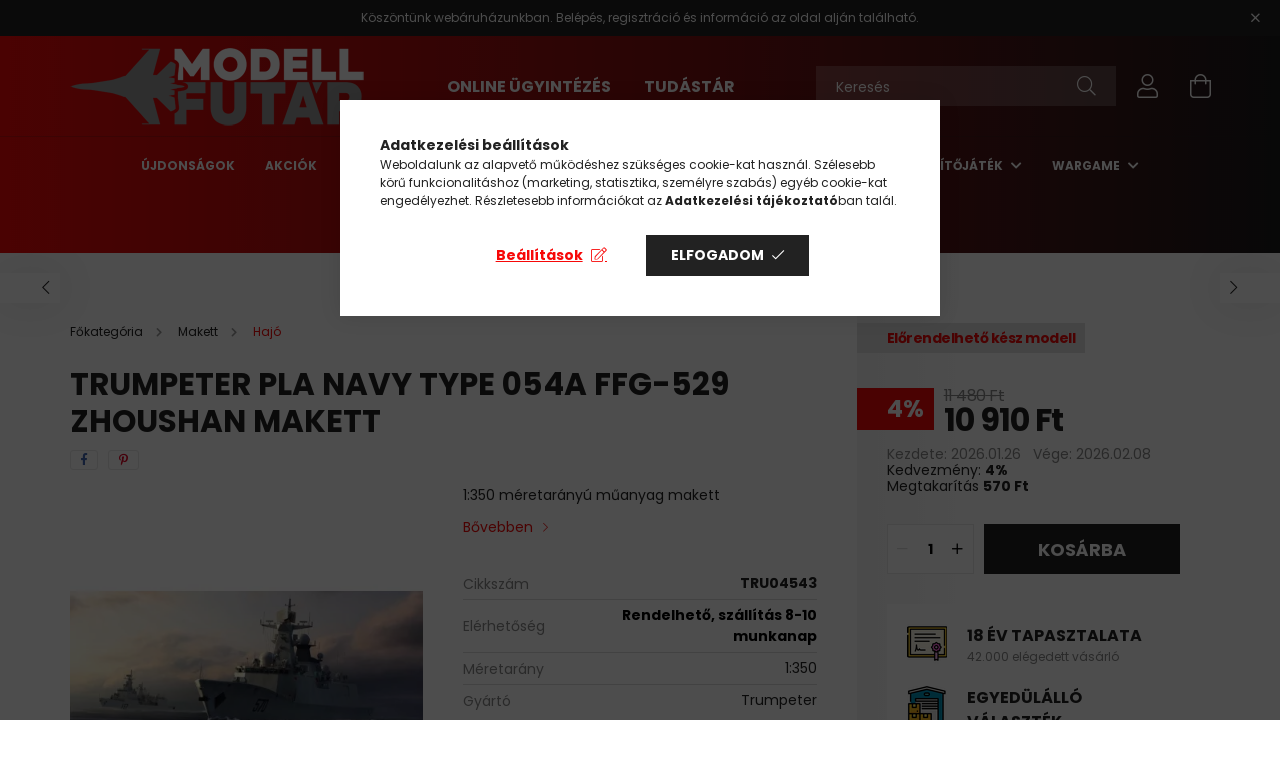

--- FILE ---
content_type: text/html; charset=UTF-8
request_url: https://www.modellfutar.hu/Trumpeter-PLA-Navy-Type-054A-FFG-529-Zhoushan-make
body_size: 27424
content:
<!DOCTYPE html>
<html lang="hu">
<head>
    <meta charset="utf-8">
<meta name="description" content="Trumpeter PLA Navy Type 054A FFG-529 Zhoushan makett, 1:350 méretarányú műanyag makett , Modellfutár">
<meta name="robots" content="index, follow">
<meta http-equiv="X-UA-Compatible" content="IE=Edge">
<meta property="og:site_name" content="Modellfutár" />
<meta property="og:title" content="Trumpeter PLA Navy Type 054A FFG-529 Zhoushan makett - Model">
<meta property="og:description" content="Trumpeter PLA Navy Type 054A FFG-529 Zhoushan makett, 1:350 méretarányú műanyag makett , Modellfutár">
<meta property="og:type" content="product">
<meta property="og:url" content="https://www.modellfutar.hu/Trumpeter-PLA-Navy-Type-054A-FFG-529-Zhoushan-make">
<meta property="og:image" content="https://www.modellfutar.hu/img/8091/TRU04543/TRU04543.webp">
<meta name="facebook-domain-verification" content="30fz5nn5jmfh3rnb3cdlg3rd58o8w5">
<meta name="dc.title" content="Trumpeter PLA Navy Type 054A FFG-529 Zhoushan makett - Model">
<meta name="dc.description" content="Trumpeter PLA Navy Type 054A FFG-529 Zhoushan makett, 1:350 méretarányú műanyag makett , Modellfutár">
<meta name="dc.publisher" content="Modellfutár">
<meta name="dc.language" content="hu">
<meta name="mobile-web-app-capable" content="yes">
<meta name="apple-mobile-web-app-capable" content="yes">
<meta name="MobileOptimized" content="320">
<meta name="HandheldFriendly" content="true">

<title>Trumpeter PLA Navy Type 054A FFG-529 Zhoushan makett - Model</title>


<script>
var service_type="shop";
var shop_url_main="https://www.modellfutar.hu";
var actual_lang="hu";
var money_len="0";
var money_thousend=" ";
var money_dec=",";
var shop_id=8091;
var unas_design_url="https:"+"/"+"/"+"www.modellfutar.hu"+"/"+"!common_design"+"/"+"custom"+"/"+"modellfutar.unas.hu"+"/";
var unas_design_code='0';
var unas_base_design_code='2100';
var unas_design_ver=4;
var unas_design_subver=0;
var unas_shop_url='https://www.modellfutar.hu';
var responsive="yes";
var config_plus=new Array();
config_plus['product_tooltip']=1;
config_plus['cart_redirect']=1;
config_plus['money_type']='Ft';
config_plus['money_type_display']='Ft';
var lang_text=new Array();

var UNAS = UNAS || {};
UNAS.shop={"base_url":'https://www.modellfutar.hu',"domain":'www.modellfutar.hu',"username":'modellfutar.unas.hu',"id":8091,"lang":'hu',"currency_type":'Ft',"currency_code":'HUF',"currency_rate":'1',"currency_length":0,"base_currency_length":0,"canonical_url":'https://www.modellfutar.hu/Trumpeter-PLA-Navy-Type-054A-FFG-529-Zhoushan-make'};
UNAS.design={"code":'0',"page":'product_details'};
UNAS.api_auth="522c8711366c367487a6eb261ff54635";
UNAS.customer={"email":'',"id":0,"group_id":0,"without_registration":0};
UNAS.shop["category_id"]="213019";
UNAS.shop["sku"]="TRU04543";
UNAS.shop["product_id"]="93875165";
UNAS.shop["only_private_customer_can_purchase"] = false;
 

UNAS.text = {
    "button_overlay_close": `Bezár`,
    "popup_window": `Felugró ablak`,
    "list": `lista`,
    "updating_in_progress": `frissítés folyamatban`,
    "updated": `frissítve`,
    "is_opened": `megnyitva`,
    "is_closed": `bezárva`,
    "deleted": `törölve`,
    "consent_granted": `hozzájárulás megadva`,
    "consent_rejected": `hozzájárulás elutasítva`,
    "field_is_incorrect": `mező hibás`,
    "error_title": `Hiba!`,
    "product_variants": `termék változatok`,
    "product_added_to_cart": `A termék a kosárba került`,
    "product_added_to_cart_with_qty_problem": `A termékből csak [qty_added_to_cart] [qty_unit] került kosárba`,
    "product_removed_from_cart": `A termék törölve a kosárból`,
    "reg_title_name": `Név`,
    "reg_title_company_name": `Cégnév`,
    "number_of_items_in_cart": `Kosárban lévő tételek száma`,
    "cart_is_empty": `A kosár üres`,
    "cart_updated": `A kosár frissült`,
    "mandatory": `Kötelező!`
};



UNAS.text["delete_from_favourites"]= `Törlés a kedvencek közül`;
UNAS.text["add_to_favourites"]= `Kedvencekhez`;








window.lazySizesConfig=window.lazySizesConfig || {};
window.lazySizesConfig.loadMode=1;
window.lazySizesConfig.loadHidden=false;

window.dataLayer = window.dataLayer || [];
function gtag(){dataLayer.push(arguments)};
gtag('js', new Date());
</script>

<script src="https://www.modellfutar.hu/!common_packages/jquery/jquery-3.2.1.js?mod_time=1683104288"></script>
<script src="https://www.modellfutar.hu/!common_packages/jquery/plugins/migrate/migrate.js?mod_time=1683104288"></script>
<script src="https://www.modellfutar.hu/!common_packages/jquery/plugins/tippy/popper-2.4.4.min.js?mod_time=1683104288"></script>
<script src="https://www.modellfutar.hu/!common_packages/jquery/plugins/tippy/tippy-bundle.umd.min.js?mod_time=1683104288"></script>
<script src="https://www.modellfutar.hu/!common_packages/jquery/plugins/tools/overlay/overlay.js?mod_time=1759905184"></script>
<script src="https://www.modellfutar.hu/!common_packages/jquery/plugins/tools/toolbox/toolbox.expose.js?mod_time=1725518406"></script>
<script src="https://www.modellfutar.hu/!common_packages/jquery/plugins/lazysizes/lazysizes.min.js?mod_time=1683104288"></script>
<script src="https://www.modellfutar.hu/!common_packages/jquery/plugins/lazysizes/plugins/bgset/ls.bgset.min.js?mod_time=1753269494"></script>
<script src="https://www.modellfutar.hu/!common_packages/jquery/own/shop_common/exploded/common.js?mod_time=1769410770"></script>
<script src="https://www.modellfutar.hu/!common_packages/jquery/own/shop_common/exploded/common_overlay.js?mod_time=1759905184"></script>
<script src="https://www.modellfutar.hu/!common_packages/jquery/own/shop_common/exploded/common_shop_popup.js?mod_time=1759905184"></script>
<script src="https://www.modellfutar.hu/!common_packages/jquery/own/shop_common/exploded/page_product_details.js?mod_time=1751447088"></script>
<script src="https://www.modellfutar.hu/!common_packages/jquery/own/shop_common/exploded/function_favourites.js?mod_time=1725525526"></script>
<script src="https://www.modellfutar.hu/!common_packages/jquery/own/shop_common/exploded/function_recommend.js?mod_time=1751447088"></script>
<script src="https://www.modellfutar.hu/!common_packages/jquery/plugins/hoverintent/hoverintent.js?mod_time=1683104288"></script>
<script src="https://www.modellfutar.hu/!common_packages/jquery/own/shop_tooltip/shop_tooltip.js?mod_time=1759905184"></script>
<script src="https://www.modellfutar.hu/!common_packages/jquery/plugins/responsive_menu/responsive_menu-unas.js?mod_time=1683104288"></script>
<script src="https://www.modellfutar.hu/!common_design/base/002100/main.js?mod_time=1759905184"></script>
<script src="https://www.modellfutar.hu/!common_packages/jquery/plugins/flickity/flickity.pkgd.min.js?mod_time=1683104288"></script>
<script src="https://www.modellfutar.hu/!common_packages/jquery/plugins/toastr/toastr.min.js?mod_time=1683104288"></script>
<script src="https://www.modellfutar.hu/!common_packages/jquery/plugins/photoswipe/photoswipe.min.js?mod_time=1683104288"></script>
<script src="https://www.modellfutar.hu/!common_packages/jquery/plugins/photoswipe/photoswipe-ui-default.min.js?mod_time=1683104288"></script>

<link href="https://www.modellfutar.hu/temp/shop_8091_7b5d6b9a30329a26624992ec68f8875f.css?mod_time=1769515942" rel="stylesheet" type="text/css">

<link href="https://www.modellfutar.hu/Trumpeter-PLA-Navy-Type-054A-FFG-529-Zhoushan-make" rel="canonical">
<link id="favicon-32x32" rel="icon" type="image/png" href="https://www.modellfutar.hu/shop_ordered/8091/pic/favicon-32x32.png" sizes="32x32">
<script>
        var google_consent=1;
    
        gtag('consent', 'default', {
           'ad_storage': 'denied',
           'ad_user_data': 'denied',
           'ad_personalization': 'denied',
           'analytics_storage': 'denied',
           'functionality_storage': 'denied',
           'personalization_storage': 'denied',
           'security_storage': 'granted'
        });

    
        gtag('consent', 'update', {
           'ad_storage': 'denied',
           'ad_user_data': 'denied',
           'ad_personalization': 'denied',
           'analytics_storage': 'denied',
           'functionality_storage': 'denied',
           'personalization_storage': 'denied',
           'security_storage': 'granted'
        });

        </script>
    <script async src="https://www.googletagmanager.com/gtag/js?id=UA-3444703-1"></script>    <script>
    gtag('config', 'UA-3444703-1');

          gtag('config', 'G-GNFQHN4THJ');
                </script>
        <script>
    var google_analytics=1;

                gtag('event', 'view_item', {
              "currency": "HUF",
              "value": '10910',
              "items": [
                  {
                      "item_id": "TRU04543",
                      "item_name": "Trumpeter PLA Navy Type 054A FFG-529 Zhoushan makett",
                      "item_category": "Makett/Hajó",
                      "price": '10910'
                  }
              ],
              'non_interaction': true
            });
               </script>
           <script>
        gtag('config', 'AW-1037116466',{'allow_enhanced_conversions':true});
                </script>
            <script>
        var google_ads=1;

                gtag('event','remarketing', {
            'ecomm_pagetype': 'product',
            'ecomm_prodid': ["TRU04543"],
            'ecomm_totalvalue': 10910        });
            </script>
    	<script>
	/* <![CDATA[ */
	$(document).ready(function() {
       $(document).bind("contextmenu",function(e) {
            return false;
       });
	});
	/* ]]> */
	</script>
		<script>
	/* <![CDATA[ */
	var omitformtags=["input", "textarea", "select"];
	omitformtags=omitformtags.join("|");
		
	function disableselect(e) {
		if (omitformtags.indexOf(e.target.tagName.toLowerCase())==-1) return false;
		if (omitformtags.indexOf(e.target.tagName.toLowerCase())==2) return false;
	}
		
	function reEnable() {
		return true;
	}
		
	if (typeof document.onselectstart!="undefined") {
		document.onselectstart=new Function ("return false");
	} else {
		document.onmousedown=disableselect;
		document.onmouseup=reEnable;
	}
	/* ]]> */
	</script>
	
    <script>
    var facebook_pixel=1;
    /* <![CDATA[ */
        !function(f,b,e,v,n,t,s){if(f.fbq)return;n=f.fbq=function(){n.callMethod?
            n.callMethod.apply(n,arguments):n.queue.push(arguments)};if(!f._fbq)f._fbq=n;
            n.push=n;n.loaded=!0;n.version='2.0';n.queue=[];t=b.createElement(e);t.async=!0;
            t.src=v;s=b.getElementsByTagName(e)[0];s.parentNode.insertBefore(t,s)}(window,
                document,'script','//connect.facebook.net/en_US/fbevents.js');

        fbq('init', '808671719754653');
                fbq('track', 'PageView', {}, {eventID:'PageView.aXlLPRGNTCV3bnJnn1VkfQAAcJ4'});
        
        fbq('track', 'ViewContent', {
            content_name: 'Trumpeter PLA Navy Type 054A FFG-529 Zhoushan makett',
            content_category: 'Makett > Hajó',
            content_ids: ['TRU04543'],
            contents: [{'id': 'TRU04543', 'quantity': '1'}],
            content_type: 'product',
            value: 10910,
            currency: 'HUF'
        }, {eventID:'ViewContent.aXlLPRGNTCV3bnJnn1VkfQAAcJ4'});

        
        $(document).ready(function() {
            $(document).on("addToCart", function(event, product_array){
                facebook_event('AddToCart',{
					content_name: product_array.name,
					content_category: product_array.category,
					content_ids: [product_array.sku],
					contents: [{'id': product_array.sku, 'quantity': product_array.qty}],
					content_type: 'product',
					value: product_array.price,
					currency: 'HUF'
				}, {eventID:'AddToCart.' + product_array.event_id});
            });

            $(document).on("addToFavourites", function(event, product_array){
                facebook_event('AddToWishlist', {
                    content_ids: [product_array.sku],
                    content_type: 'product'
                }, {eventID:'AddToFavourites.' + product_array.event_id});
            });
        });

    /* ]]> */
    </script>
<script>
(function(i,s,o,g,r,a,m){i['BarionAnalyticsObject']=r;i[r]=i[r]||function(){
    (i[r].q=i[r].q||[]).push(arguments)},i[r].l=1*new Date();a=s.createElement(o),
    m=s.getElementsByTagName(o)[0];a.async=1;a.src=g;m.parentNode.insertBefore(a,m)
})(window, document, 'script', 'https://pixel.barion.com/bp.js', 'bp');
                    
bp('init', 'addBarionPixelId', 'BP-yhMeBTNmlo-BF');
</script>
<noscript><img height='1' width='1' style='display:none' alt='' src='https://pixel.barion.com/a.gif?__ba_pixel_id=BP-yhMeBTNmlo-BF&ev=contentView&noscript=1'/></noscript>
<script>
$(document).ready(function () {
     UNAS.onGrantConsent(function(){
         bp('consent', 'grantConsent');
     });
     
     UNAS.onRejectConsent(function(){
         bp('consent', 'rejectConsent');
     });

     var contentViewProperties = {
         'currency': 'HUF',
         'quantity': 1,
         'unit': 'db',
         'unitPrice': 10910,
         'category': 'Makett|Hajó',
         'imageUrl': 'https://www.modellfutar.hu/img/8091/TRU04543/440x440,r/TRU04543.webp?time=1640598520',
         'name': 'Trumpeter PLA Navy Type 054A FFG-529 Zhoushan makett',
         'contentType': 'Product',
         'id': 'TRU04543',
     }
     bp('track', 'contentView', contentViewProperties);

     UNAS.onChangeVariant(function(event,params){
         var variant = '';
         if (typeof params.variant_list1!=='undefined') variant+=params.variant_list1;
         if (typeof params.variant_list2!=='undefined') variant+='|'+params.variant_list2;
         if (typeof params.variant_list3!=='undefined') variant+='|'+params.variant_list3;
         var customizeProductProperties = {
            'contentType': 'Product',
            'currency': 'HUF',
            'id': params.sku,
            'name': 'Trumpeter PLA Navy Type 054A FFG-529 Zhoushan makett',
            'unit': 'db',
            'unitPrice': 10910,
            'variant': variant,
            'list': 'ProductPage'
        }
        bp('track', 'customizeProduct', customizeProductProperties);
     });

     UNAS.onAddToCart(function(event,params){
         var variant = '';
         if (typeof params.variant_list1!=='undefined') variant+=params.variant_list1;
         if (typeof params.variant_list2!=='undefined') variant+='|'+params.variant_list2;
         if (typeof params.variant_list3!=='undefined') variant+='|'+params.variant_list3;
         var addToCartProperties = {
             'contentType': 'Product',
             'currency': 'HUF',
             'id': params.sku,
             'name': params.name,
             'quantity': parseFloat(params.qty_add),
             'totalItemPrice': params.qty*params.price,
             'unit': params.unit,
             'unitPrice': parseFloat(params.price),
             'category': params.category,
             'variant': variant
         };
         bp('track', 'addToCart', addToCartProperties);
     });

     UNAS.onClickProduct(function(event,params){
         UNAS.getProduct(function(result) {
             if (result.name!=undefined) {
                 var clickProductProperties  = {
                     'contentType': 'Product',
                     'currency': 'HUF',
                     'id': params.sku,
                     'name': result.name,
                     'unit': result.unit,
                     'unitPrice': parseFloat(result.unit_price),
                     'quantity': 1
                 }
                 bp('track', 'clickProduct', clickProductProperties );
             }
         },params);
     });

UNAS.onRemoveFromCart(function(event,params){
     bp('track', 'removeFromCart', {
         'contentType': 'Product',
         'currency': 'HUF',
         'id': params.sku,
         'name': params.name,
         'quantity': params.qty,
         'totalItemPrice': params.price * params.qty,
         'unit': params.unit,
         'unitPrice': parseFloat(params.price),
         'list': 'BasketPage'
     });
});

});
</script><script>
    (function(){
        mktr_key = "VFJWOXGO";
        var mktr = document.createElement("script"); mktr.async = true; mktr.src = "https://t.themarketer.com/t/j/" + mktr_key;
        var s = document.getElementsByTagName("script")[0]; s.parentNode.insertBefore(mktr,s);})();
    window.dataLayer = window.dataLayer || [];
</script>
<!-- themarketer_com - when product page is viewed -->
<script>
    dataLayer.push({
        event: "__sm__view_product",
        "product_id": "93875165"
    });
</script>
<!-- themarketer_com - when product is added to the cart -->
<script>
    $(document).on("addToCart", function(event, product_array){
        var act_full_variant_name="";
        if(product_array["variant_list1"]!=undefined){
            act_full_variant_name=product_array["variant_list1"];
        }
        if(product_array["variant_list2"]!=undefined){
            if(act_full_variant_name!="") act_full_variant_name+="-";
            act_full_variant_name+=product_array["variant_list2"];
        }
        if(product_array["variant_list3"]!=undefined){
            if(act_full_variant_name!="") act_full_variant_name+="-";
            act_full_variant_name+=product_array["variant_list3"];
        }
        if(act_full_variant_name==""){
            dataLayer.push({
                event: "__sm__add_to_cart",
                "product_id": product_array["master_key"],
                "quantity": product_array["qty"],
                "variation": false
            });
        } else {
            dataLayer.push({
                event: "__sm__add_to_cart",
                "product_id": product_array["master_key"],
                "quantity": product_array["qty"],
                "variation": {
                    "id": product_array["sku"],
                    "sku": product_array["sku"]
                }
            });
        }
    });
</script>
<!-- themarketer_com - when product is removed from the cart -->
<script>
  $(document).on("removeFromCart", function(event, data){
     var act_full_variant_name="";
     if (data.variant_1_value != ""){
        act_full_variant_name=data.variant_1_value;
     }
     if (data.variant_2_value != ""){
        act_full_variant_name=data.variant_2_value;
     }
     if (data.variant_3_value != ""){
        act_full_variant_name=data.variant_3_value;
     }
    if(act_full_variant_name==""){
        dataLayer.push({
            event: "__sm__remove_from_cart",
            "product_id": data.master_key,
            "quantity": data.qty,
            "variation": false
        });
    } else {
        dataLayer.push({
            event: "__sm__remove_from_cart",
            "product_id": data.master_key,
            "quantity": data.qty,
            "variation": {
                "id": data.master_key,
                "sku": data.sku
            }
        });
    }
  });
</script>
<!-- themarketer_com - when product is added to wishlist -->
<script>
    $(document).on("addToFavourites", function(event, product_array){
        var act_full_variant_name="";
        if(product_array["variant_list1"]!=undefined){
            act_full_variant_name=product_array["variant_list1"];
        }
        if(product_array["variant_list2"]!=undefined){
            if(act_full_variant_name!="") act_full_variant_name+="-";
            act_full_variant_name+=product_array["variant_list2"];
        }
        if(product_array["variant_list3"]!=undefined){
            if(act_full_variant_name!="") act_full_variant_name+="-";
            act_full_variant_name+=product_array["variant_list3"];
        }
        if(act_full_variant_name==""){
            dataLayer.push({
                event: "__sm__add_to_wishlist",
                "product_id": product_array["master_key"],
                "variation": false
            });
        } else {
            dataLayer.push({
                event: "__sm__add_to_wishlist",
                "product_id": product_array["master_key"],
                "variation": {
                    id: product_array["master_key"],
                    sku: product_array["sku"]
                }
            });
        }
    });
</script>
<!-- themarketer_com - when product is added to wishlist -->
<script>
    $(document).on("removeFromFavourites", function(event, product_array){
        var act_full_variant_name="";
        if(product_array["variant_list1"]!=undefined){
            act_full_variant_name=product_array["variant_list1"];
        }
        if(product_array["variant_list2"]!=undefined){
            if(act_full_variant_name!="") act_full_variant_name+="-";
            act_full_variant_name+=product_array["variant_list2"];
        }
        if(product_array["variant_list3"]!=undefined){
            if(act_full_variant_name!="") act_full_variant_name+="-";
            act_full_variant_name+=product_array["variant_list3"];
        }
        if(act_full_variant_name==""){
            dataLayer.push({
                event: "__sm__remove_from_wishlist",
                "product_id": product_array["master_key"],
                "variation": false
            });
        } else {
            dataLayer.push({
                event: "__sm__remove_from_wishlist",
                "product_id": product_array["master_key"],
                "variation": {
                    id: product_array["master_key"],
                    sku: product_array["sku"]
                }
            });
        }
    });
</script>

<script>

      let script = document.createElement("script");
script.type = 'module';
script.src ='https://widget.molin.ai/shop-ai.js?w=hdyocqs6';
document.head.append(script);
    

</script>


<script type="module" src="https://widget.molin.ai/shop-ai.js?w=vaznwa70"></script>



    <meta content="width=device-width, initial-scale=1.0" name="viewport" />
    <link rel="preconnect" href="https://fonts.gstatic.com">
    <link rel="preload" href="https://fonts.googleapis.com/css2?family=Poppins:wght@400;700&display=swap" as="style" />
    <link rel="stylesheet" href="https://fonts.googleapis.com/css2?family=Poppins:wght@400;700&display=swap" media="print" onload="this.media='all'">
    <noscript>
        <link rel="stylesheet" href="https://fonts.googleapis.com/css2?family=Poppins:wght@400;700&display=swap" />
    </noscript>

    
    
    
    
    

    
    
    
                    <style>
                                                        .start-banner__element-1 .start-banner__element-img-wrap {
                        padding-top: calc(100%);
                        width: 40px;
                    }
                                                                                                                            .start-banner__element-2 .start-banner__element-img-wrap {
                        padding-top: calc(100%);
                        width: 40px;
                    }
                                                                                                                            .start-banner__element-3 .start-banner__element-img-wrap {
                        padding-top: calc(112.5%);
                        width: 40px;
                    }
                                                                                                                            .start-banner__element-4 .start-banner__element-img-wrap {
                        padding-top: calc(100%);
                        width: 40px;
                    }
                                                                                                
        </style>
    
    
    
    
    
</head>




<body class='design_ver4' id="ud_shop_artdet">
    <div id="fb-root"></div>
    <script>
        window.fbAsyncInit = function() {
            FB.init({
                xfbml            : true,
                version          : 'v22.0'
            });
        };
    </script>
    <script async defer crossorigin="anonymous" src="https://connect.facebook.net/hu_HU/sdk.js"></script>
    <div id="image_to_cart" style="display:none; position:absolute; z-index:100000;"></div>
<div class="overlay_common overlay_warning" id="overlay_cart_add"></div>
<script>$(document).ready(function(){ overlay_init("cart_add",{"onBeforeLoad":false}); });</script>
<div id="overlay_login_outer"></div>	
	<script>
	$(document).ready(function(){
	    var login_redir_init="";

		$("#overlay_login_outer").overlay({
			onBeforeLoad: function() {
                var login_redir_temp=login_redir_init;
                if (login_redir_act!="") {
                    login_redir_temp=login_redir_act;
                    login_redir_act="";
                }

				                    var temp_href="https://www.modellfutar.hu/shop_login.php";
                    if (login_redir_temp!="") temp_href=temp_href+"?login_redir="+encodeURIComponent(login_redir_temp);
					location.href=temp_href;
								},
			top: 50,
						closeOnClick: (config_plus['overlay_close_on_click_forced'] === 1),
			onClose: function(event, overlayIndex) {
				$("#login_redir").val("");
			},
			load: false
		});
		
			});
	function overlay_login() {
		$(document).ready(function(){
			$("#overlay_login_outer").overlay().load();
		});
	}
	function overlay_login_remind() {
        if (unas_design_ver >= 5) {
            $("#overlay_remind").overlay().load();
        } else {
            $(document).ready(function () {
                $("#overlay_login_outer").overlay().close();
                setTimeout('$("#overlay_remind").overlay().load();', 250);
            });
        }
	}

    var login_redir_act="";
    function overlay_login_redir(redir) {
        login_redir_act=redir;
        $("#overlay_login_outer").overlay().load();
    }
	</script>  
	<div class="overlay_common overlay_info" id="overlay_remind"></div>
<script>$(document).ready(function(){ overlay_init("remind",[]); });</script>

	<script>
    	function overlay_login_error_remind() {
		$(document).ready(function(){
			load_login=0;
			$("#overlay_error").overlay().close();
			setTimeout('$("#overlay_remind").overlay().load();', 250);	
		});
	}
	</script>  
	<div class="overlay_common overlay_info" id="overlay_newsletter"></div>
<script>$(document).ready(function(){ overlay_init("newsletter",[]); });</script>

<script>
function overlay_newsletter() {
    $(document).ready(function(){
        $("#overlay_newsletter").overlay().load();
    });
}
</script>
<div class="overlay_common overlay_error" id="overlay_script"></div>
<script>$(document).ready(function(){ overlay_init("script",[]); });</script>
    <script>
    $(document).ready(function() {
        $.ajax({
            type: "GET",
            url: "https://www.modellfutar.hu/shop_ajax/ajax_stat.php",
            data: {master_shop_id:"8091",get_ajax:"1"}
        });
    });
    </script>
    

<div id="container" class="page_shop_artdet_TRU04543 filter-not-exists">
            <header class="header position-relative">
                        <div class="js-element nanobar js-nanobar" data-element-name="header_text_section_1">
            <div class="header_text_section_1 nanobar__inner text-center">
                                    Köszöntünk webáruházunkban. Belépés, regisztráció és információ az oldal alján található.
                                <button type="button" class="btn nanobar__btn-close" onclick="closeNanobar(this,'header_text_section_1_hide','session');" aria-label="Bezár" title="Bezár">
                    <span class="icon--close"></span>
                </button>
            </div>
        </div>
    
            <div class="header-inner">
                <div class="header-container container">
                    <div class="row gutters-5 flex-nowrap justify-content-center align-items-center">
                            <div id="header_logo_img" class="js-element logo col-auto flex-shrink-1 order-2 order-xl-1" data-element-name="header_logo">
        <div class="header_logo-img-container">
            <div class="header_logo-img-wrapper">
                                                            <a href="https://www.modellfutar.hu">                        <picture>
                                                                                    <img                                  width="296" height="80"
                                                                  src="https://www.modellfutar.hu/!common_design/custom/modellfutar.unas.hu/element/layout_hu_header_logo-300x80_1_default.png?time=1627366745"
                                 srcset="https://www.modellfutar.hu/!common_design/custom/modellfutar.unas.hu/element/layout_hu_header_logo-300x80_1_default.png?time=1627366745 1x, https://www.modellfutar.hu/!common_design/custom/modellfutar.unas.hu/element/layout_hu_header_logo-300x80_1_default_retina.png?time=1627366745 2x"
                                 alt="Modellfutár"/>
                        </picture>
                        </a>                                                </div>
        </div>
    </div>


                        <div class="header__left col-auto col-xl order-1 order-xl-2">
                            <div class="d-flex align-items-center justify-content-center">
                                <button type="button" class="hamburger__btn js-hamburger-btn dropdown--btn d-xl-none" id="hamburger__btn" aria-label="hamburger button" data-btn-for=".hamburger__dropdown">
                                    <span class="hamburger__btn-icon icon--hamburger"></span>
                                </button>
                                    <div class="js-element header_text_section_2 d-none d-xl-block" data-element-name="header_text_section_2">
        <div class="element__content ">
                            <div class="element__html slide-1"><p><strong><span style="font-size: 16px;"><a href="https://www.modellfutar.hu/ugyintezes">ONLINE ÜGYINTÉZÉS</a>           </span><a href="https://www.modellfutar.hu/blog"><span style="font-size: 16px;">TUDÁSTÁR</span></a></strong></p></div>
                    </div>
    </div>

                            </div>
                        </div>

                        <div class="header__right col col-xl-auto order-3 py-3 py-lg-5">
                            <div class="d-flex align-items-center justify-content-end">
                                
                                
                                <div class="search-open-btn d-block d-lg-none icon--search text-center" onclick="$('.search__container').slideToggle();"></div>
                                <div class="search__container">
                                    <div class="search-box position-relative ml-auto container px-0 browser-is-chrome" id="box_search_content">
    <form name="form_include_search" id="form_include_search" action="https://www.modellfutar.hu/shop_search.php" method="get">
        <div class="box-search-group mb-0">
            <input data-stay-visible-breakpoint="992" name="search" id="box_search_input" value=""
                   aria-label="Keresés" pattern=".{3,100}" title="Hosszabb kereső kifejezést írjon be!" placeholder="Keresés"
                   type="text" maxlength="100" class="ac_input form-control js-search-input" autocomplete="off" required            >
            <div class="search-box__search-btn-outer input-group-append" title="Keresés">
                <button class="search-btn" aria-label="Keresés">
                    <span class="search-btn-icon icon--search"></span>
                </button>
            </div>
            <div class="search__loading">
                <div class="loading-spinner--small"></div>
            </div>
        </div>
        <div class="search-box__mask"></div>
    </form>
    <div class="ac_results"></div>
</div>
<script>
    $(document).ready(function(){
        $(document).on('smartSearchInputLoseFocus', function(){
            if ($('.js-search-smart-autocomplete').length>0) {
                setTimeout(function(){
                    let height = $(window).height() - ($('.js-search-smart-autocomplete').offset().top - $(window).scrollTop()) - 20;
                    $('.search-smart-autocomplete').css('max-height', height + 'px');
                }, 300);
            }
        });
    });
</script>



                                </div>
                                <div class="profil__container">
                                                <div class="profile">
            <button type="button" class="profile__btn js-profile-btn dropdown--btn" id="profile__btn" data-orders="https://www.modellfutar.hu/shop_order_track.php" aria-label="profile button" data-btn-for=".profile__dropdown">
                <span class="profile__btn-icon icon--head"></span>
            </button>
        </div>
    
                                </div>
                                <div class="cart-box__container pr-3 pr-xl-0">
                                    <button class="cart-box__btn dropdown--btn" aria-label="cart button" type="button" data-btn-for=".cart-box__dropdown">
                                        <span class="cart-box__btn-icon icon--cart">
                                                <span id='box_cart_content' class='cart-box'>            </span>
                                        </span>
                                    </button>
                                </div>
                            </div>
                        </div>
                    </div>
                </div>
            </div>
                            <div class="header-menus d-none d-xl-block">
                    <div class="container text-center position-relative">
                        <ul class="main-menus d-none d-lg-flex justify-content-center text-left js-main-menus-content cat-menus level-0 plus-menus level-0" data-level="0">
                                <li class='cat-menu  is-spec-item js-cat-menu-new' data-id="new">

        <span class="cat-menu__name font-weight-bold">
                            <a class='cat-menu__link font-weight-bold' href='https://www.modellfutar.hu/shop_artspec.php?artspec=2' >
                            Újdonságok            </a>
        </span>

            </li>
    <li class='cat-menu  is-spec-item js-cat-menu-akcio' data-id="akcio">

        <span class="cat-menu__name font-weight-bold">
                            <a class='cat-menu__link font-weight-bold' href='https://www.modellfutar.hu/akciok' >
                            Akciók            </a>
        </span>

            </li>
    <li class='cat-menu  is-spec-item js-cat-menu-stock' data-id="stock">

        <span class="cat-menu__name font-weight-bold">
                            <a class='cat-menu__link font-weight-bold' href='https://www.modellfutar.hu/shop_artspec.php?artspec=9' >
                            Raktáron            </a>
        </span>

            </li>
    <li class='cat-menu  has-child js-cat-menu-961169' data-id="961169">

        <span class="cat-menu__name font-weight-bold">
                            <a class='cat-menu__link font-weight-bold' href='https://www.modellfutar.hu/makett' >
                            Makett            </a>
        </span>

        			    <div class="cat-menu__sublist js-sublist level-1 ">
        <div class="sublist-inner js-sublist-inner ps__child--consume">
            <div class="cat-menu__sublist-inner d-flex">
                <div class="flex-grow-1">
                    <ul class="cat-menus level-1 row" data-level="cat-level-1">
                                                    <li class="col-2 mb-5 cat-menu js-cat-menu-956886" data-id="956886">
                                <span class="cat-menu__name text-uppercase font-weight-bold" >
                                    <a class="cat-menu__link" href="https://www.modellfutar.hu/komplett-keszletek" >
                                    Komplett készletek
                                                                            </a>
                                </span>
                                                            </li>
                                                    <li class="col-2 mb-5 cat-menu has-child js-cat-menu-933830" data-id="933830">
                                <span class="cat-menu__name text-uppercase font-weight-bold" >
                                    <a class="cat-menu__link" href="https://www.modellfutar.hu/harci-jarmuvek" >
                                    Harci jármű
                                                                            </a>
                                </span>
                                                                        <div class="cat-menu__list level-2">
        <ul class="cat-menus level-2" data-level="cat-level-2">
                            <li class="cat-menu js-cat-menu-719759" data-id="719759">
                    <span class="cat-menu__name" >
                        <a class="cat-menu__link" href="https://www.modellfutar.hu/harci-jarmuvek-1-16-meretarany" >                        1:16 méretarány
                                                    </a>                    </span>
                                    </li>
                            <li class="cat-menu js-cat-menu-500937" data-id="500937">
                    <span class="cat-menu__name" >
                        <a class="cat-menu__link" href="https://www.modellfutar.hu/harci-jarmuvek-1-35-meretarany" >                        1:35 méretarány
                                                    </a>                    </span>
                                    </li>
                            <li class="cat-menu js-cat-menu-790419" data-id="790419">
                    <span class="cat-menu__name" >
                        <a class="cat-menu__link" href="https://www.modellfutar.hu/harci-jarmuvek-1-48-meretarany" >                        1:48 méretarány
                                                    </a>                    </span>
                                    </li>
                            <li class="cat-menu js-cat-menu-866071" data-id="866071">
                    <span class="cat-menu__name" >
                        <a class="cat-menu__link" href="https://www.modellfutar.hu/harci-jarmuvek-1-72-meretarany" >                        1:72 méretarány
                                                    </a>                    </span>
                                    </li>
                            <li class="cat-menu js-cat-menu-138448" data-id="138448">
                    <span class="cat-menu__name" >
                        <a class="cat-menu__link" href="https://www.modellfutar.hu/harci-jarmuvek-1-76-meretarany" >                        1:76 méretarány
                                                    </a>                    </span>
                                    </li>
                            <li class="cat-menu js-cat-menu-302386" data-id="302386">
                    <span class="cat-menu__name" >
                        <a class="cat-menu__link" href="https://www.modellfutar.hu/harci-jarmuvek-1-144-meretarany" >                        1:144 méretarány
                                                    </a>                    </span>
                                    </li>
                                </ul>
    </div>


                                                            </li>
                                                    <li class="col-2 mb-5 cat-menu js-cat-menu-699613" data-id="699613">
                                <span class="cat-menu__name text-uppercase font-weight-bold" >
                                    <a class="cat-menu__link" href="https://www.modellfutar.hu/katonai-jarmuvek" >
                                    Katonai jármű
                                                                            </a>
                                </span>
                                                            </li>
                                                    <li class="col-2 mb-5 cat-menu js-cat-menu-948938" data-id="948938">
                                <span class="cat-menu__name text-uppercase font-weight-bold" >
                                    <a class="cat-menu__link" href="https://www.modellfutar.hu/lovegek" >
                                    Löveg
                                                                            </a>
                                </span>
                                                            </li>
                                                    <li class="col-2 mb-5 cat-menu js-cat-menu-351474" data-id="351474">
                                <span class="cat-menu__name text-uppercase font-weight-bold" >
                                    <a class="cat-menu__link" href="https://www.modellfutar.hu/helikopterek" >
                                    Helikopter
                                                                            </a>
                                </span>
                                                            </li>
                                                    <li class="col-2 mb-5 cat-menu has-child js-cat-menu-682588" data-id="682588">
                                <span class="cat-menu__name text-uppercase font-weight-bold" >
                                    <a class="cat-menu__link" href="https://www.modellfutar.hu/katonai-repulok" >
                                    Katonai repülő
                                                                            </a>
                                </span>
                                                                        <div class="cat-menu__list level-2">
        <ul class="cat-menus level-2" data-level="cat-level-2">
                            <li class="cat-menu js-cat-menu-343716" data-id="343716">
                    <span class="cat-menu__name" >
                        <a class="cat-menu__link" href="https://www.modellfutar.hu/katonai-repulok-1-18-meretarany" >                        1:18 méretarány
                                                    </a>                    </span>
                                    </li>
                            <li class="cat-menu js-cat-menu-793321" data-id="793321">
                    <span class="cat-menu__name" >
                        <a class="cat-menu__link" href="https://www.modellfutar.hu/katonai-repulok-1-24-meretarany" >                        1:24 méretarány
                                                    </a>                    </span>
                                    </li>
                            <li class="cat-menu js-cat-menu-123518" data-id="123518">
                    <span class="cat-menu__name" >
                        <a class="cat-menu__link" href="https://www.modellfutar.hu/katonai-repulok-1-28-meretarany" >                        1:28 méretarány
                                                    </a>                    </span>
                                    </li>
                            <li class="cat-menu js-cat-menu-912066" data-id="912066">
                    <span class="cat-menu__name" >
                        <a class="cat-menu__link" href="https://www.modellfutar.hu/katonai-repulok-1-32-meretarany" >                        1:32 méretarány
                                                    </a>                    </span>
                                    </li>
                            <li class="cat-menu js-cat-menu-367416" data-id="367416">
                    <span class="cat-menu__name" >
                        <a class="cat-menu__link" href="https://www.modellfutar.hu/katonai-repulok-1-35-meretarany" >                        1:35 méretarány
                                                    </a>                    </span>
                                    </li>
                            <li class="cat-menu js-cat-menu-178884" data-id="178884">
                    <span class="cat-menu__name" >
                        <a class="cat-menu__link" href="https://www.modellfutar.hu/katonai-repulok-1-48-meretarany" >                        1:48 méretarány
                                                    </a>                    </span>
                                    </li>
                            <li class="cat-menu js-cat-menu-962015" data-id="962015">
                    <span class="cat-menu__name" >
                        <a class="cat-menu__link" href="https://www.modellfutar.hu/katonai-repulok-1-72-meretarany" >                        1:72 méretarány
                                                    </a>                    </span>
                                    </li>
                                        <li class="cat-menu">
                    <a class="cat-menu__link cat-menu__all-cat font-s icon--a-chevron-right" href="https://www.modellfutar.hu/katonai-repulok">További kategóriák</a>
                </li>
                    </ul>
    </div>


                                                            </li>
                                                    <li class="col-2 mb-5 cat-menu js-cat-menu-320246" data-id="320246">
                                <span class="cat-menu__name text-uppercase font-weight-bold" >
                                    <a class="cat-menu__link" href="https://www.modellfutar.hu/polgari-repulok" >
                                    Polgári repülő
                                                                            </a>
                                </span>
                                                            </li>
                                                    <li class="col-2 mb-5 cat-menu js-cat-menu-147542" data-id="147542">
                                <span class="cat-menu__name text-uppercase font-weight-bold" >
                                    <a class="cat-menu__link" href="https://www.modellfutar.hu/vonatok-villamosok" >
                                    Vonat, villamos
                                                                            </a>
                                </span>
                                                            </li>
                                                    <li class="col-2 mb-5 cat-menu js-cat-menu-747825" data-id="747825">
                                <span class="cat-menu__name text-uppercase font-weight-bold" >
                                    <a class="cat-menu__link" href="https://www.modellfutar.hu/figurak" >
                                    Figura
                                                                            </a>
                                </span>
                                                            </li>
                                                    <li class="col-2 mb-5 cat-menu js-cat-menu-258581" data-id="258581">
                                <span class="cat-menu__name text-uppercase font-weight-bold" >
                                    <a class="cat-menu__link" href="https://www.modellfutar.hu/dioramak" >
                                    Dioráma
                                                                            </a>
                                </span>
                                                            </li>
                                                    <li class="col-2 mb-5 cat-menu js-cat-menu-213019" data-id="213019">
                                <span class="cat-menu__name text-uppercase font-weight-bold" >
                                    <a class="cat-menu__link" href="https://www.modellfutar.hu/hajok" >
                                    Hajó
                                                                            </a>
                                </span>
                                                            </li>
                                                    <li class="col-2 mb-5 cat-menu js-cat-menu-571707" data-id="571707">
                                <span class="cat-menu__name text-uppercase font-weight-bold" >
                                    <a class="cat-menu__link" href="https://www.modellfutar.hu/tengeralattjarok" >
                                    Tengeralattjáró
                                                                            </a>
                                </span>
                                                            </li>
                                                    <li class="col-2 mb-5 cat-menu js-cat-menu-609887" data-id="609887">
                                <span class="cat-menu__name text-uppercase font-weight-bold" >
                                    <a class="cat-menu__link" href="https://www.modellfutar.hu/makettautok" >
                                    Autó
                                                                            </a>
                                </span>
                                                            </li>
                                                    <li class="col-2 mb-5 cat-menu js-cat-menu-509466" data-id="509466">
                                <span class="cat-menu__name text-uppercase font-weight-bold" >
                                    <a class="cat-menu__link" href="https://www.modellfutar.hu/kamionok-munkagepek" >
                                    Kamion, munkagép
                                                                            </a>
                                </span>
                                                            </li>
                                                    <li class="col-2 mb-5 cat-menu js-cat-menu-444669" data-id="444669">
                                <span class="cat-menu__name text-uppercase font-weight-bold" >
                                    <a class="cat-menu__link" href="https://www.modellfutar.hu/motorok" >
                                    Motor
                                                                            </a>
                                </span>
                                                            </li>
                                                    <li class="col-2 mb-5 cat-menu js-cat-menu-862423" data-id="862423">
                                <span class="cat-menu__name text-uppercase font-weight-bold" >
                                    <a class="cat-menu__link" href="https://www.modellfutar.hu/star-wars-es-sci-fi" >
                                    Star Wars és sci-fi
                                                                            </a>
                                </span>
                                                            </li>
                                                    <li class="col-2 mb-5 cat-menu has-child js-cat-menu-752056" data-id="752056">
                                <span class="cat-menu__name text-uppercase font-weight-bold" >
                                    <a class="cat-menu__link" href="https://www.modellfutar.hu/makettfestekek" >
                                    Festék
                                                                            </a>
                                </span>
                                                                        <div class="cat-menu__list level-2">
        <ul class="cat-menus level-2" data-level="cat-level-2">
                            <li class="cat-menu js-cat-menu-312094" data-id="312094">
                    <span class="cat-menu__name" >
                        <a class="cat-menu__link" href="https://www.modellfutar.hu/tamiya-makettfestekek" >                        Tamiya
                                                    </a>                    </span>
                                    </li>
                            <li class="cat-menu js-cat-menu-781630" data-id="781630">
                    <span class="cat-menu__name" >
                        <a class="cat-menu__link" href="https://www.modellfutar.hu/vallejo-makettfestekek" >                        Vallejo
                                                    </a>                    </span>
                                    </li>
                            <li class="cat-menu js-cat-menu-694734" data-id="694734">
                    <span class="cat-menu__name" >
                        <a class="cat-menu__link" href="https://www.modellfutar.hu/mr-hobby-gunze-makettfestekek" >                        Mr. Hobby (Gunze)
                                                    </a>                    </span>
                                    </li>
                            <li class="cat-menu js-cat-menu-244558" data-id="244558">
                    <span class="cat-menu__name" >
                        <a class="cat-menu__link" href="https://www.modellfutar.hu/ak-interactive-termekek" >                        AK Interactive
                                                    </a>                    </span>
                                    </li>
                            <li class="cat-menu js-cat-menu-142392" data-id="142392">
                    <span class="cat-menu__name" >
                        <a class="cat-menu__link" href="https://www.modellfutar.hu/revell-makettfestekek" >                        Revell
                                                    </a>                    </span>
                                    </li>
                            <li class="cat-menu js-cat-menu-185479" data-id="185479">
                    <span class="cat-menu__name" >
                        <a class="cat-menu__link" href="https://www.modellfutar.hu/spl/185479/The-Army-Painter" >                        The Army Painter
                                                    </a>                    </span>
                                    </li>
                            <li class="cat-menu js-cat-menu-792971" data-id="792971">
                    <span class="cat-menu__name" >
                        <a class="cat-menu__link" href="https://www.modellfutar.hu/spl/792971/Molotow-tollak" >                        Molotow tollak
                                                    </a>                    </span>
                                    </li>
                                        <li class="cat-menu">
                    <a class="cat-menu__link cat-menu__all-cat font-s icon--a-chevron-right" href="https://www.modellfutar.hu/makettfestekek">További kategóriák</a>
                </li>
                    </ul>
    </div>


                                                            </li>
                                                    <li class="col-2 mb-5 cat-menu has-child js-cat-menu-556837" data-id="556837">
                                <span class="cat-menu__name text-uppercase font-weight-bold" >
                                    <a class="cat-menu__link" href="https://www.modellfutar.hu/makett-kiegeszitok" >
                                    Kiegészítő
                                                                            </a>
                                </span>
                                                                        <div class="cat-menu__list level-2">
        <ul class="cat-menus level-2" data-level="cat-level-2">
                            <li class="cat-menu js-cat-menu-950444" data-id="950444">
                    <span class="cat-menu__name" >
                        <a class="cat-menu__link" href="https://www.modellfutar.hu/makett-alapozo-festekek" >                        Alapozó festék
                                                    </a>                    </span>
                                    </li>
                            <li class="cat-menu js-cat-menu-226093" data-id="226093">
                    <span class="cat-menu__name" >
                        <a class="cat-menu__link" href="https://www.modellfutar.hu/higitok" >                        Hígító
                                                    </a>                    </span>
                                    </li>
                            <li class="cat-menu js-cat-menu-523183" data-id="523183">
                    <span class="cat-menu__name" >
                        <a class="cat-menu__link" href="https://www.modellfutar.hu/weathering-termekek" >                        Weathering
                                                    </a>                    </span>
                                    </li>
                            <li class="cat-menu js-cat-menu-814754" data-id="814754">
                    <span class="cat-menu__name" >
                        <a class="cat-menu__link" href="https://www.modellfutar.hu/pigment-termekek" >                        Pigment
                                                    </a>                    </span>
                                    </li>
                            <li class="cat-menu js-cat-menu-134218" data-id="134218">
                    <span class="cat-menu__name" >
                        <a class="cat-menu__link" href="https://www.modellfutar.hu/textura-effekt" >                        Textúra, effekt
                                                    </a>                    </span>
                                    </li>
                            <li class="cat-menu js-cat-menu-881635" data-id="881635">
                    <span class="cat-menu__name" >
                        <a class="cat-menu__link" href="https://www.modellfutar.hu/wash-bemosok" >                        Wash (bemosó)
                                                    </a>                    </span>
                                    </li>
                            <li class="cat-menu js-cat-menu-402482" data-id="402482">
                    <span class="cat-menu__name" >
                        <a class="cat-menu__link" href="https://www.modellfutar.hu/ragasztok-lakkok-egyebek" >                        Ragasztó, lakk, egyéb
                                                    </a>                    </span>
                                    </li>
                                        <li class="cat-menu">
                    <a class="cat-menu__link cat-menu__all-cat font-s icon--a-chevron-right" href="https://www.modellfutar.hu/makett-kiegeszitok">További kategóriák</a>
                </li>
                    </ul>
    </div>


                                                            </li>
                                            </ul>
                </div>
                            </div>
        </div>
    </div>


            </li>
    <li class='cat-menu  has-child js-cat-menu-676027' data-id="676027">

        <span class="cat-menu__name font-weight-bold">
                            <a class='cat-menu__link font-weight-bold' href='https://www.modellfutar.hu/festekszorok-kompresszorok' >
                            Airbrush            </a>
        </span>

        			    <div class="cat-menu__sublist js-sublist level-1 ">
        <div class="sublist-inner js-sublist-inner ps__child--consume">
            <div class="cat-menu__sublist-inner d-flex">
                <div class="flex-grow-1">
                    <ul class="cat-menus level-1 row" data-level="cat-level-1">
                                                    <li class="col-2 mb-5 cat-menu js-cat-menu-187222" data-id="187222">
                                <span class="cat-menu__name text-uppercase font-weight-bold" >
                                    <a class="cat-menu__link" href="https://www.modellfutar.hu/spl/187222/Festekszoro" >
                                    Festékszóró
                                                                            </a>
                                </span>
                                                            </li>
                                                    <li class="col-2 mb-5 cat-menu js-cat-menu-782999" data-id="782999">
                                <span class="cat-menu__name text-uppercase font-weight-bold" >
                                    <a class="cat-menu__link" href="https://www.modellfutar.hu/spl/782999/Kompresszor" >
                                    Kompresszor
                                                                            </a>
                                </span>
                                                            </li>
                                                    <li class="col-2 mb-5 cat-menu js-cat-menu-281382" data-id="281382">
                                <span class="cat-menu__name text-uppercase font-weight-bold" >
                                    <a class="cat-menu__link" href="https://www.modellfutar.hu/spl/281382/Airbrush-kiegeszito" >
                                    Airbrush kiegészítő
                                                                            </a>
                                </span>
                                                            </li>
                                                    <li class="col-2 mb-5 cat-menu js-cat-menu-379498" data-id="379498">
                                <span class="cat-menu__name text-uppercase font-weight-bold" >
                                    <a class="cat-menu__link" href="https://www.modellfutar.hu/spl/379498/Festekszoro-alkatresz" >
                                    Festékszóró alkatrész
                                                                            </a>
                                </span>
                                                            </li>
                                            </ul>
                </div>
                            </div>
        </div>
    </div>


            </li>
    <li class='cat-menu  has-child js-cat-menu-699301' data-id="699301">

        <span class="cat-menu__name font-weight-bold">
                            <a class='cat-menu__link font-weight-bold' href='https://www.modellfutar.hu/kesz-modellek' >
                            Kész modell            </a>
        </span>

        			    <div class="cat-menu__sublist js-sublist level-1 ">
        <div class="sublist-inner js-sublist-inner ps__child--consume">
            <div class="cat-menu__sublist-inner d-flex">
                <div class="flex-grow-1">
                    <ul class="cat-menus level-1 row" data-level="cat-level-1">
                                                    <li class="col-2 mb-5 cat-menu has-child js-cat-menu-302292" data-id="302292">
                                <span class="cat-menu__name text-uppercase font-weight-bold" >
                                    <a class="cat-menu__link" href="https://www.modellfutar.hu/modellautok-markak-szerint" >
                                    Autó
                                                                            </a>
                                </span>
                                                                        <div class="cat-menu__list level-2">
        <ul class="cat-menus level-2" data-level="cat-level-2">
                            <li class="cat-menu js-cat-menu-914772" data-id="914772">
                    <span class="cat-menu__name" >
                        <a class="cat-menu__link" href="https://www.modellfutar.hu/ac-cobra-modellautok" >                        AC Cobra
                                                    </a>                    </span>
                                    </li>
                            <li class="cat-menu js-cat-menu-687226" data-id="687226">
                    <span class="cat-menu__name" >
                        <a class="cat-menu__link" href="https://www.modellfutar.hu/alfa-romeo-modellautok" >                        Alfa Romeo
                                                    </a>                    </span>
                                    </li>
                            <li class="cat-menu js-cat-menu-328008" data-id="328008">
                    <span class="cat-menu__name" >
                        <a class="cat-menu__link" href="https://www.modellfutar.hu/alpine-modellautok" >                        Alpine
                                                    </a>                    </span>
                                    </li>
                            <li class="cat-menu js-cat-menu-646605" data-id="646605">
                    <span class="cat-menu__name" >
                        <a class="cat-menu__link" href="https://www.modellfutar.hu/aston-martin-modellautok" >                        Aston Martin
                                                    </a>                    </span>
                                    </li>
                            <li class="cat-menu js-cat-menu-112885" data-id="112885">
                    <span class="cat-menu__name" >
                        <a class="cat-menu__link" href="https://www.modellfutar.hu/audi-modellautok" >                        Audi
                                                    </a>                    </span>
                                    </li>
                            <li class="cat-menu js-cat-menu-821060" data-id="821060">
                    <span class="cat-menu__name" >
                        <a class="cat-menu__link" href="https://www.modellfutar.hu/austin-modellautok" >                        Austin
                                                    </a>                    </span>
                                    </li>
                            <li class="cat-menu js-cat-menu-212215" data-id="212215">
                    <span class="cat-menu__name" >
                        <a class="cat-menu__link" href="https://www.modellfutar.hu/auto-union-modellautok" >                        Auto Union
                                                    </a>                    </span>
                                    </li>
                                        <li class="cat-menu">
                    <a class="cat-menu__link cat-menu__all-cat font-s icon--a-chevron-right" href="https://www.modellfutar.hu/modellautok-markak-szerint">További kategóriák</a>
                </li>
                    </ul>
    </div>


                                                            </li>
                                                    <li class="col-2 mb-5 cat-menu js-cat-menu-749670" data-id="749670">
                                <span class="cat-menu__name text-uppercase font-weight-bold" >
                                    <a class="cat-menu__link" href="https://www.modellfutar.hu/forma-1-modellautok" >
                                    Forma 1
                                                                            </a>
                                </span>
                                                            </li>
                                                    <li class="col-2 mb-5 cat-menu js-cat-menu-660209" data-id="660209">
                                <span class="cat-menu__name text-uppercase font-weight-bold" >
                                    <a class="cat-menu__link" href="https://www.modellfutar.hu/rally-modellautok" >
                                    Rally
                                                                            </a>
                                </span>
                                                            </li>
                                                    <li class="col-2 mb-5 cat-menu js-cat-menu-297774" data-id="297774">
                                <span class="cat-menu__name text-uppercase font-weight-bold" >
                                    <a class="cat-menu__link" href="https://www.modellfutar.hu/dtm-es-egyeb-versenyautok" >
                                    DTM és egyéb versenyautó
                                                                            </a>
                                </span>
                                                            </li>
                                                    <li class="col-2 mb-5 cat-menu js-cat-menu-384384" data-id="384384">
                                <span class="cat-menu__name text-uppercase font-weight-bold" >
                                    <a class="cat-menu__link" href="https://www.modellfutar.hu/teherautok" >
                                    Teherautó
                                                                            </a>
                                </span>
                                                            </li>
                                                    <li class="col-2 mb-5 cat-menu js-cat-menu-190158" data-id="190158">
                                <span class="cat-menu__name text-uppercase font-weight-bold" >
                                    <a class="cat-menu__link" href="https://www.modellfutar.hu/spl/190158/Traktor-munkagep" >
                                    Traktor, munkagép
                                                                            </a>
                                </span>
                                                            </li>
                                                    <li class="col-2 mb-5 cat-menu js-cat-menu-977032" data-id="977032">
                                <span class="cat-menu__name text-uppercase font-weight-bold" >
                                    <a class="cat-menu__link" href="https://www.modellfutar.hu/buszok" >
                                    Busz
                                                                            </a>
                                </span>
                                                            </li>
                                                    <li class="col-2 mb-5 cat-menu js-cat-menu-730971" data-id="730971">
                                <span class="cat-menu__name text-uppercase font-weight-bold" >
                                    <a class="cat-menu__link" href="https://www.modellfutar.hu/motor-modellek" >
                                    Motor
                                                                            </a>
                                </span>
                                                            </li>
                                                    <li class="col-2 mb-5 cat-menu js-cat-menu-618342" data-id="618342">
                                <span class="cat-menu__name text-uppercase font-weight-bold" >
                                    <a class="cat-menu__link" href="https://www.modellfutar.hu/harci-jarmu-modellek" >
                                    Harci jármű
                                                                            </a>
                                </span>
                                                            </li>
                                                    <li class="col-2 mb-5 cat-menu js-cat-menu-235277" data-id="235277">
                                <span class="cat-menu__name text-uppercase font-weight-bold" >
                                    <a class="cat-menu__link" href="https://www.modellfutar.hu/repulok" >
                                    Repülő
                                                                            </a>
                                </span>
                                                            </li>
                                                    <li class="col-2 mb-5 cat-menu js-cat-menu-571171" data-id="571171">
                                <span class="cat-menu__name text-uppercase font-weight-bold" >
                                    <a class="cat-menu__link" href="https://www.modellfutar.hu/helikopter-modellek" >
                                    Helikopter
                                                                            </a>
                                </span>
                                                            </li>
                                            </ul>
                </div>
                            </div>
        </div>
    </div>


            </li>
    <li class='cat-menu  has-child js-cat-menu-138159' data-id="138159">

        <span class="cat-menu__name font-weight-bold">
                            <a class='cat-menu__link font-weight-bold' href='https://www.modellfutar.hu/rc-modellek' >
                            RC Modell            </a>
        </span>

        			    <div class="cat-menu__sublist js-sublist level-1 ">
        <div class="sublist-inner js-sublist-inner ps__child--consume">
            <div class="cat-menu__sublist-inner d-flex">
                <div class="flex-grow-1">
                    <ul class="cat-menus level-1 row" data-level="cat-level-1">
                                                    <li class="col-2 mb-5 cat-menu has-child js-cat-menu-274383" data-id="274383">
                                <span class="cat-menu__name text-uppercase font-weight-bold" >
                                    <a class="cat-menu__link" href="https://www.modellfutar.hu/automodellek" >
                                    Autó
                                                                            </a>
                                </span>
                                                                        <div class="cat-menu__list level-2">
        <ul class="cat-menus level-2" data-level="cat-level-2">
                            <li class="cat-menu js-cat-menu-889392" data-id="889392">
                    <span class="cat-menu__name" >
                        <a class="cat-menu__link" href="https://www.modellfutar.hu/elektromos-automodellek" >                        Elektromos autó
                                                    </a>                    </span>
                                    </li>
                            <li class="cat-menu js-cat-menu-657118" data-id="657118">
                    <span class="cat-menu__name" >
                        <a class="cat-menu__link" href="https://www.modellfutar.hu/automodell-alkatreszek" >                        Alkatrész
                                                    </a>                    </span>
                                    </li>
                            <li class="cat-menu js-cat-menu-795094" data-id="795094">
                    <span class="cat-menu__name" >
                        <a class="cat-menu__link" href="https://www.modellfutar.hu/automodell-kiegeszitok" >                        Kiegészítő
                                                    </a>                    </span>
                                    </li>
                                </ul>
    </div>


                                                            </li>
                                                    <li class="col-2 mb-5 cat-menu js-cat-menu-379312" data-id="379312">
                                <span class="cat-menu__name text-uppercase font-weight-bold" >
                                    <a class="cat-menu__link" href="https://www.modellfutar.hu/szervok" >
                                    Szervó
                                                                            </a>
                                </span>
                                                            </li>
                                                    <li class="col-2 mb-5 cat-menu js-cat-menu-963520" data-id="963520">
                                <span class="cat-menu__name text-uppercase font-weight-bold" >
                                    <a class="cat-menu__link" href="https://www.modellfutar.hu/akkumulator-kinalatunk" >
                                    Akkumulátor
                                                                            </a>
                                </span>
                                                            </li>
                                                    <li class="col-2 mb-5 cat-menu js-cat-menu-437056" data-id="437056">
                                <span class="cat-menu__name text-uppercase font-weight-bold" >
                                    <a class="cat-menu__link" href="https://www.modellfutar.hu/toltok-tapegysegek" >
                                    Töltő, tápegység
                                                                            </a>
                                </span>
                                                            </li>
                                            </ul>
                </div>
                            </div>
        </div>
    </div>


            </li>
    <li class='cat-menu  has-child js-cat-menu-992427' data-id="992427">

        <span class="cat-menu__name font-weight-bold">
                            <a class='cat-menu__link font-weight-bold' href='https://www.modellfutar.hu/sct/992427/Epitojatek' >
                            Építőjáték            </a>
        </span>

        			    <div class="cat-menu__sublist js-sublist level-1 ">
        <div class="sublist-inner js-sublist-inner ps__child--consume">
            <div class="cat-menu__sublist-inner d-flex">
                <div class="flex-grow-1">
                    <ul class="cat-menus level-1 row" data-level="cat-level-1">
                                                    <li class="col-2 mb-5 cat-menu js-cat-menu-617152" data-id="617152">
                                <span class="cat-menu__name text-uppercase font-weight-bold" >
                                    <a class="cat-menu__link" href="https://www.modellfutar.hu/spl/617152/Fa-epitojatek" >
                                    Fa építőjáték
                                                                            </a>
                                </span>
                                                            </li>
                                                    <li class="col-2 mb-5 cat-menu js-cat-menu-733891" data-id="733891">
                                <span class="cat-menu__name text-uppercase font-weight-bold" >
                                    <a class="cat-menu__link" href="https://www.modellfutar.hu/spl/733891/Harcjarmu" >
                                    Harcjármű
                                                                            </a>
                                </span>
                                                            </li>
                                                    <li class="col-2 mb-5 cat-menu js-cat-menu-674301" data-id="674301">
                                <span class="cat-menu__name text-uppercase font-weight-bold" >
                                    <a class="cat-menu__link" href="https://www.modellfutar.hu/spl/674301/Repulo" >
                                    Repülő
                                                                            </a>
                                </span>
                                                            </li>
                                                    <li class="col-2 mb-5 cat-menu js-cat-menu-284194" data-id="284194">
                                <span class="cat-menu__name text-uppercase font-weight-bold" >
                                    <a class="cat-menu__link" href="https://www.modellfutar.hu/spl/284194/Auto" >
                                    Autó
                                                                            </a>
                                </span>
                                                            </li>
                                                    <li class="col-2 mb-5 cat-menu js-cat-menu-921937" data-id="921937">
                                <span class="cat-menu__name text-uppercase font-weight-bold" >
                                    <a class="cat-menu__link" href="https://www.modellfutar.hu/spl/921937/Epulet" >
                                    Épület
                                                                            </a>
                                </span>
                                                            </li>
                                            </ul>
                </div>
                            </div>
        </div>
    </div>


            </li>
    <li class='cat-menu  has-child js-cat-menu-410982' data-id="410982">

        <span class="cat-menu__name font-weight-bold">
                            <a class='cat-menu__link font-weight-bold' href='https://www.modellfutar.hu/sct/410982/Wargame' >
                            Wargame            </a>
        </span>

        			    <div class="cat-menu__sublist js-sublist level-1 ">
        <div class="sublist-inner js-sublist-inner ps__child--consume">
            <div class="cat-menu__sublist-inner d-flex">
                <div class="flex-grow-1">
                    <ul class="cat-menus level-1 row" data-level="cat-level-1">
                                                    <li class="col-2 mb-5 cat-menu js-cat-menu-433239" data-id="433239">
                                <span class="cat-menu__name text-uppercase font-weight-bold" >
                                    <a class="cat-menu__link" href="https://www.modellfutar.hu/spl/433239/Warhammer-40-000" >
                                    Warhammer 40.000
                                                                            </a>
                                </span>
                                                            </li>
                                                    <li class="col-2 mb-5 cat-menu js-cat-menu-454298" data-id="454298">
                                <span class="cat-menu__name text-uppercase font-weight-bold" >
                                    <a class="cat-menu__link" href="https://www.modellfutar.hu/spl/454298/Warhammer" >
                                    Warhammer
                                                                            </a>
                                </span>
                                                            </li>
                                            </ul>
                </div>
                            </div>
        </div>
    </div>


            </li>
    <li class='cat-menu  js-cat-menu-863280' data-id="863280">

        <span class="cat-menu__name font-weight-bold">
                            <a class='cat-menu__link font-weight-bold' href='https://www.modellfutar.hu/ajandekutalvanyaink' >
                            Ajándékutalvány            </a>
        </span>

            </li>

<script>
    $(document).ready(function () {
                    $('.cat-menu.has-child').hoverIntent({
                over: function () {
                    $(this).addClass('is-opened');
                    $('html').addClass('cat-level-0-is-opened');
                },
                out: function () {
                    $(this).removeClass('is-opened');
                    $('html').removeClass('cat-level-0-is-opened');
                },
                interval: 100,
                sensitivity: 10,
                timeout: 250
            });
            });
</script>

                            			<li class="plus-menu" data-id="189478">
			<span class="plus-menu__name font-weight-bold">
									<a class="plus-menu__link" href="https://www.modellfutar.hu/ugyintezes" >
									Ügyintézés
				</a>
			</span>
					</li>
			<li class="plus-menu" data-id="213112">
			<span class="plus-menu__name font-weight-bold">
									<a class="plus-menu__link" href="https://www.modellfutar.hu/blog" >
									Tudástár
				</a>
			</span>
					</li>
			<li class="plus-menu" data-id="819526">
			<span class="plus-menu__name font-weight-bold">
									<a class="plus-menu__link" href="http://balmadorkft.bemergroup.com"  target="_blank">
									Bemer egészség
				</a>
			</span>
					</li>
		<script>
		$(document).ready(function () {
							$('.plus-menu.has-child').hoverIntent({
					over: function () {
						$(this).addClass('is-opened');
						$('html').addClass('cat-level-0-is-opened');
					},
					out: function () {
						$(this).removeClass('is-opened');
						$('html').removeClass('cat-level-0-is-opened');
					},
					interval: 100,
					sensitivity: 10,
					timeout: 0
				});
					});
	</script>


                        </ul>
                    </div>
                </div>
                    </header>
    
            <main class="main">
            <div class="main__content">
                                
                <div class="page_content_outer">
                    
<link rel="stylesheet" type="text/css" href="https://www.modellfutar.hu/!common_packages/jquery/plugins/photoswipe/css/default-skin.min.css">
<link rel="stylesheet" type="text/css" href="https://www.modellfutar.hu/!common_packages/jquery/plugins/photoswipe/css/photoswipe.min.css">


<script>
    var $clickElementToInitPs = '.js-init-ps';

    var initPhotoSwipeFromDOM = function() {
        var $pswp = $('.pswp')[0];
        var $psDatas = $('.photoSwipeDatas');

        $psDatas.each( function() {
            var $pics = $(this),
                getItems = function() {
                    var items = [];
                    $pics.find('a').each(function() {
                        var $this = $(this),
                            $href   = $this.attr('href'),
                            $size   = $this.data('size').split('x'),
                            $width  = $size[0],
                            $height = $size[1],
                            item = {
                                src : $href,
                                w   : $width,
                                h   : $height
                            };
                        items.push(item);
                    });
                    return items;
                };

            var items = getItems();

            $($clickElementToInitPs).on('click', function (event) {
                var $this = $(this);
                event.preventDefault();

                var $index = parseInt($this.attr('data-loop-index'));
                var options = {
                    index: $index,
                    history: false,
                    bgOpacity: 0.5,
                    shareEl: false,
                    showHideOpacity: true,
                    getThumbBoundsFn: function (index) {
                        /** azon képeről nagyítson a photoswipe, melyek láthatók
                        **/
                        var thumbnails = $($clickElementToInitPs).map(function() {
                            var $this = $(this);
                            if ($this.is(":visible")) {
                                return this;
                            }
                        }).get();
                        var thumbnail = thumbnails[index];
                        var pageYScroll = window.pageYOffset || document.documentElement.scrollTop;
                        var zoomedImgHeight = items[index].h;
                        var zoomedImgWidth = items[index].w;
                        var zoomedImgRatio = zoomedImgHeight / zoomedImgWidth;
                        var rect = thumbnail.getBoundingClientRect();
                        var zoomableImgHeight = rect.height;
                        var zoomableImgWidth = rect.width;
                        var zoomableImgRatio = (zoomableImgHeight / zoomableImgWidth);
                        var offsetY = 0;
                        var offsetX = 0;
                        var returnWidth = zoomableImgWidth;

                        if (zoomedImgRatio < 1) { /* a nagyított kép fekvő */
                            if (zoomedImgWidth < zoomableImgWidth) { /*A nagyított kép keskenyebb */
                                offsetX = (zoomableImgWidth - zoomedImgWidth) / 2;
                                offsetY = (Math.abs(zoomableImgHeight - zoomedImgHeight)) / 2;
                                returnWidth = zoomedImgWidth;
                            } else { /*A nagyított kép szélesebb */
                                offsetY = (zoomableImgHeight - (zoomableImgWidth * zoomedImgRatio)) / 2;
                            }

                        } else if (zoomedImgRatio > 1) { /* a nagyított kép álló */
                            if (zoomedImgHeight < zoomableImgHeight) { /*A nagyított kép alacsonyabb */
                                offsetX = (zoomableImgWidth - zoomedImgWidth) / 2;
                                offsetY = (zoomableImgHeight - zoomedImgHeight) / 2;
                                returnWidth = zoomedImgWidth;
                            } else { /*A nagyított kép magasabb */
                                offsetX = (zoomableImgWidth - (zoomableImgHeight / zoomedImgRatio)) / 2;
                                if (zoomedImgRatio > zoomableImgRatio) returnWidth = zoomableImgHeight / zoomedImgRatio;
                            }
                        } else { /*A nagyított kép négyzetes */
                            if (zoomedImgWidth < zoomableImgWidth) { /*A nagyított kép keskenyebb */
                                offsetX = (zoomableImgWidth - zoomedImgWidth) / 2;
                                offsetY = (Math.abs(zoomableImgHeight - zoomedImgHeight)) / 2;
                                returnWidth = zoomedImgWidth;
                            } else { /*A nagyított kép szélesebb */
                                offsetY = (zoomableImgHeight - zoomableImgWidth) / 2;
                            }
                        }

                        return {x: rect.left + offsetX, y: rect.top + pageYScroll + offsetY, w: returnWidth};
                    },
                    getDoubleTapZoom: function (isMouseClick, item) {
                        if (isMouseClick) {
                            return 1;
                        } else {
                            return item.initialZoomLevel < 0.7 ? 1 : 1.5;
                        }
                    }
                };

                var photoSwipe = new PhotoSwipe($pswp, PhotoSwipeUI_Default, items, options);
                photoSwipe.init();
            });
        });
    };
</script>

    
    
<div id='page_artdet_content' class='artdet artdet--type-1 position-relative'>

            <div class="fixed-cart bg-white js-fixed-cart" id="artdet__fixed-cart">
            <div class="container">
                <div class="row gutters-5 gutters-md-10 align-items-center py-3">
                    <div class="col-auto">
                        <img class="navbar__fixed-cart-img lazyload" width="50" height="50" src="https://www.modellfutar.hu/main_pic/space.gif" data-src="https://www.modellfutar.hu/img/8091/TRU04543/50x50,r/TRU04543.webp?time=1640598520" data-srcset="https://www.modellfutar.hu/img/8091/TRU04543/100x100,r/TRU04543.webp?time=1640598520 2x" alt="Trumpeter PLA Navy Type 054A FFG-529 Zhoushan makett" />
                    </div>
                    <div class="col">
                        <div class="d-flex flex-column flex-md-row align-items-md-center">
                            <div class="fixed-cart__name line-clamp--2-12 font-weight-bold">Trumpeter PLA Navy Type 054A FFG-529 Zhoushan makett
</div>
                                                            <div class="fixed-cart__price ml-md-auto  has-sale-price">
                                                                            <div class="artdet__price-base product-price--base text-muted text-line-through">
                                            <span id='price_net_brutto_TRU04543' class='price_net_brutto_TRU04543'>11 480</span> Ft
                                        </div>
                                                                                                                <div class="artdet__price-discount product-price--sale">
                                            <span id='price_akcio_brutto_TRU04543' class='price_akcio_brutto_TRU04543'>10 910</span> Ft
                                        </div>
                                                                    </div>
                                                    </div>
                    </div>
                    <div class="col-auto">
                        <button class="navbar__fixed-cart-btn btn btn-primary" type="button" onclick="$('.artdet__cart-btn').trigger('click');"  >Kosárba</button>
                    </div>
                </div>
            </div>
        </div>
        <script>
            $(document).ready(function () {
                var $itemVisibilityCheck = $(".js-main-cart-btn");
                var $stickyElement = $(".js-fixed-cart");

                $(window).scroll(function () {
                    if ($(this).scrollTop() + 60 > $itemVisibilityCheck.offset().top) {
                        $stickyElement.addClass('is-visible');
                    } else {
                        $stickyElement.removeClass('is-visible');
                    }
                });
            });
        </script>
    
            <div class="artdet__pagination-wrap">
            <div class='artdet__pagination-btn artdet__pagination-prev desktop d-none d-md-flex' onclick="product_det_prevnext('https://www.modellfutar.hu/Trumpeter-PLA-Navy-Type-054A-FFG-529-Zhoushan-make','?cat=213019&sku=TRU04543&action=prev_js')">
                <div class="icon--arrow-left"></div>
            </div>
            <div class='artdet__pagination-btn artdet__pagination-next desktop d-none d-md-flex' onclick="product_det_prevnext('https://www.modellfutar.hu/Trumpeter-PLA-Navy-Type-054A-FFG-529-Zhoushan-make','?cat=213019&sku=TRU04543&action=next_js')">
                <div class="icon--arrow-right"></div>
            </div>
        </div>
    
    <script>
<!--
var lang_text_warning=`Figyelem!`
var lang_text_required_fields_missing=`Kérjük töltse ki a kötelező mezők mindegyikét!`
function formsubmit_artdet() {
   cart_add("TRU04543","",null,1)
}
$(document).ready(function(){
	select_base_price("TRU04543",1);
	
	
});
// -->
</script>


    <form name="form_temp_artdet">


        <div class="artdet__pic-data-wrap js-product">
            <div class="container">
                <div class="row">
                    <div class='artdet__img-data-left col-md-7 col-lg-8'>
                        <div class="prev-next-breadcrumb row align-items-center">
                                                            <div class='artdet__pagination-btn artdet__pagination-prev mobile d-md-none' onclick="product_det_prevnext('https://www.modellfutar.hu/Trumpeter-PLA-Navy-Type-054A-FFG-529-Zhoushan-make','?cat=213019&sku=TRU04543&action=prev_js')">
                                    <div class="icon--arrow-left"></div>
                                </div>
                                                        <div class="col text-center text-md-left">        <nav class="breadcrumb__inner  font-s cat-level-2">
        <span class="breadcrumb__item breadcrumb__home is-clickable">
            <a href="https://www.modellfutar.hu/sct/0/" class="breadcrumb-link breadcrumb-home-link" aria-label="Főkategória" title="Főkategória">
                <span class='breadcrumb__text'>Főkategória</span>
            </a>
        </span>
                    <span class="breadcrumb__item visible-on-product-list">
                                    <a href="https://www.modellfutar.hu/makett" class="breadcrumb-link">
                        <span class="breadcrumb__text">Makett</span>
                    </a>
                
                <script>
                    $("document").ready(function(){
                        $(".js-cat-menu-961169").addClass("is-selected");
                    });
                </script>
            </span>
                    <span class="breadcrumb__item">
                                    <a href="https://www.modellfutar.hu/hajok" class="breadcrumb-link">
                        <span class="breadcrumb__text">Hajó</span>
                    </a>
                
                <script>
                    $("document").ready(function(){
                        $(".js-cat-menu-213019").addClass("is-selected");
                    });
                </script>
            </span>
            </nav>
</div>
                                                            <div class='artdet__pagination-btn artdet__pagination-next mobile d-md-none' onclick="product_det_prevnext('https://www.modellfutar.hu/Trumpeter-PLA-Navy-Type-054A-FFG-529-Zhoushan-make','?cat=213019&sku=TRU04543&action=next_js')">
                                    <div class="icon--arrow-right"></div>
                                </div>
                                                    </div>
                        <div class="artdet__name-wrap mb-4">
                            <div class="d-flex flex-wrap align-items-center mb-3">
                                                                <h1 class='artdet__name line-clamp--3-12 mb-0 font-weight-bold text-uppercase'>Trumpeter PLA Navy Type 054A FFG-529 Zhoushan makett
</h1>
                            </div>

                                                                                        <div class="artdet__social font-s d-flex align-items-center">
                                                                                                                        <button class="artdet__social-icon artdet__social-icon--facebook" type="button" aria-label="facebook" data-tippy="facebook" onclick='window.open("https://www.facebook.com/sharer.php?u=https%3A%2F%2Fwww.modellfutar.hu%2FTrumpeter-PLA-Navy-Type-054A-FFG-529-Zhoushan-make")'></button>
                                                                                    <button class="artdet__social-icon artdet__social-icon--pinterest" type="button" aria-label="pinterest" data-tippy="pinterest" onclick='window.open("http://www.pinterest.com/pin/create/button/?url=https%3A%2F%2Fwww.modellfutar.hu%2FTrumpeter-PLA-Navy-Type-054A-FFG-529-Zhoushan-make&media=https%3A%2F%2Fwww.modellfutar.hu%2Fimg%2F8091%2FTRU04543%2FTRU04543.webp&description=Trumpeter+PLA+Navy+Type+054A+FFG-529+Zhoushan+makett")'></button>
                                                                                                                                                        <div class="artdet__social-icon artdet__social-icon--fb-like d-flex"><div class="fb-like" data-href="https://www.modellfutar.hu/Trumpeter-PLA-Navy-Type-054A-FFG-529-Zhoushan-make" data-width="95" data-layout="button_count" data-action="like" data-size="small" data-share="false" data-lazy="true"></div><style type="text/css">.fb-like.fb_iframe_widget > span { height: 21px !important; }</style></div>
                                                                    </div>
                                                    </div>
                        <div class="row">
                            <div class="artdet__img-outer col-xl-6">
                                <div class='artdet__img-inner has-image'>
                                                                        
                                    <div class="artdet__alts js-alts carousel mb-5" data-flickity='{ "cellAlign": "left", "contain": true, "lazyLoad": true, "watchCSS": true }'>
                                        <div class="carousel-cell artdet__alt-img js-init-ps" data-loop-index="0">
                                            <img class="artdet__img-main" width="440" height="440"
                                                 src="https://www.modellfutar.hu/img/8091/TRU04543/440x440,r/TRU04543.webp?time=1640598520"
                                                 srcset="https://www.modellfutar.hu/img/8091/TRU04543/792x792,r/TRU04543.webp?time=1640598520 1.8x"                                                  alt="Trumpeter PLA Navy Type 054A FFG-529 Zhoushan makett" title="Trumpeter PLA Navy Type 054A FFG-529 Zhoushan makett" id="main_image" />
                                        </div>
                                                                            </div>

                                    
                                                                            <script>
                                            $(document).ready(function() {
                                                initPhotoSwipeFromDOM();
                                            });
                                        </script>

                                        <div class="photoSwipeDatas invisible">
                                            <a href="https://www.modellfutar.hu/img/8091/TRU04543/TRU04543.webp?time=1640598520" data-size="800x320"></a>
                                                                                    </div>
                                                                    </div>
                            </div>
                            <div class='artdet__data-left col-xl-6'>
                                                                    <div id="artdet__short-descrition" class="artdet__short-descripton mb-5">
                                        <div class="artdet__short-descripton-content text-justify font-s font-sm-m mb-3">1:350 méretarányú műanyag makett </div>
                                                                                    <div class="scroll-to-wrap">
                                                <a class="scroll-to icon--a-chevron-right" data-scroll="#artdet__long-description" href="#">Bővebben</a>
                                            </div>
                                                                            </div>
                                
                                                                    <div id="artdet__param-spec" class="mb-5">
                                        <div class="artdet__spec-params mb-3">
                                                                <div id="artdet__param-sku" class="artdet__spec-param py-2 font-s font-sm-m">
                <div class="row gutters-10 align-items-center text-left">
                    <div class="col-5">
                        <div class="artdet__spec-param-title d-inline-block position-relative">
                            <span class="param-name text-muted">Cikkszám</span>
                        </div>
                    </div>
                    <div class="col-7">
                        <div class="artdet__spec-param-value text-right font-weight-bold">
                            TRU04543
                        </div>
                    </div>
                </div>
            </div>
                            <div id="artdet__param-stock" class="artdet__spec-param py-2 font-s font-sm-m text-color--out-of-stock">
                <div class="row gutters-10 align-items-center text-left">
                    <div class="col-5">
                        <div class="artdet__spec-param-title d-inline-block position-relative">
                            <span class="param-name text-muted">Elérhetőség</span>
                        </div>
                    </div>
                    <div class="col-7">
                        <div class="artdet__spec-param-value text-right font-weight-bold">
                                                                                                                                        Rendelhető, szállítás 8-10 munkanap
                                                                                                                                                        </div>
                    </div>
                </div>
            </div>
                                            <div class="artdet__spec-param py-2 product_param_type_text" id="page_artdet_product_param_spec_9472" >
                    <div class="row gutters-10 align-items-center text-left">
                        <div class="col-5">
                            <div class="artdet__spec-param-title d-inline-block position-relative">
                                <span class="param-name text-muted">Méretarány</span>                            </div>
                        </div>
                        <div class="col-7">
                            <div class="artdet__spec-param-value text-right">
                                                                    1&#58;350
                                                            </div>
                        </div>
                    </div>
                </div>
                                                <div class="artdet__spec-param py-2 product_param_type_text" id="page_artdet_product_param_spec_9477" >
                    <div class="row gutters-10 align-items-center text-left">
                        <div class="col-5">
                            <div class="artdet__spec-param-title d-inline-block position-relative">
                                <span class="param-name text-muted">Gyártó</span>                            </div>
                        </div>
                        <div class="col-7">
                            <div class="artdet__spec-param-value text-right">
                                                                    Trumpeter
                                                            </div>
                        </div>
                    </div>
                </div>
                        
                                        </div>
                                                                                    <div class="scroll-to-wrap">
                                                <a class="scroll-to icon--a-chevron-right" data-scroll="#artdet__datas" href="#">További adatok</a>
                                            </div>
                                                                            </div>
                                
                                
                                                            </div>
                        </div>
                    </div>
                    <div class='artdet__data-right col-md-5 col-lg-4'>
                        <div class="artdet__data-right-inner pt-5">
                                                            <div class="artdet__badges mb-5">
                                                                            <div class="artdet__statuses">
                                            
                                                                                            <div class="artdet__custom-badge-wrap">
                                                                                                            <div class="artdet__custom-badge badge badge--custom-2 pl-0 pr-3">Előrendelhető kész modell</div>
                                                                                                    </div>
                                            
                                                                                    </div>
                                                                    </div>
                            
                            
                            
                            
                                                            <div class="artdet__price-datas mb-3">
                                    <div class="artdet__prices d-flex mb-3">
                                                                                    <div class="artdet__sale badge--sale mr-3 d-inline-flex align-items-center pr-3">
                                                <span id='price_save_TRU04543' data-percent="%">4</span>
                                            </div>
                                        
                                        <div class="artdet__price-base-and-sale  has-sale-price">
                                                                                            <div class="artdet__price-base product-price--base text-line-through">
                                                    <span id='price_net_brutto_TRU04543' class='price_net_brutto_TRU04543'>11 480</span> Ft
                                                </div>
                                                                                                                                        <div class="artdet__price-discount product-price--sale">
                                                    <span id='price_akcio_brutto_TRU04543' class='price_akcio_brutto_TRU04543'>10 910</span> Ft
                                                </div>
                                                                                    </div>
                                    </div>
                                    
                                                                            <div class="artdet__price-discount-period line-height-12 text-muted">
                                            <span class="artdet__price-discount-period-start">Kezdete: 2026.01.26</span>&nbsp;&nbsp;
                                            <span class="artdet__price-discount-period-end">
                                                                                                    Vége: 2026.02.08
                                                                                            </span>
                                        </div>
                                    
                                                                            <div class="artdet__discount-texts line-height-12">
                                            <div class="artdet__discount-rate">
                                                <span class="artdet__discount-rate__title">Kedvezmény: </span>
                                                <span class="artdet__discount-rate__value font-weight-bold" data-percent="%">4</span>
                                            </div>
                                            <div class="artdet__discount-saving">
                                                <span class="artdet__discount-saving__title">Megtakarítás</span>
                                                <span class="artdet__discount-saving__value font-weight-bold">570 Ft</span>
                                            </div>
                                        </div>
                                    
                                    
                                                                    </div>
                            
                                                                                                <div id='artdet__cart' class='artdet__cart d-flex align-items-center justify-content-center my-5 js-main-cart-btn'>
                                        <div class="artdet__cart-btn-input-wrap bg-white d-flex justify-content-center align-items-center h-100 border mr-3 page_qty_input_outer">
                                            <button type='button' class='qtyminus_common qty_disable' aria-label="quantity minus"></button>
                                            <input name="db" id="db_TRU04543" type="number" value="1" onKeyPress="if(this.value.length==7) return false;" class="artdet__cart-input page_qty_input" data-min="1" data-max="999999" data-step="1" step="1" aria-label="quantity input">
                                            <button type='button' class='qtyplus_common' aria-label="quantity plus"></button>
                                        </div>
                                        <div class='artdet__cart-btn-wrap h-100 flex-grow-1 usn'>
                                            <button class="artdet__cart-btn btn btn-lg btn-primary btn-block js-main-product-cart-btn" type="button" onclick="cart_add('TRU04543','',null,1);"   data-cartadd="cart_add('TRU04543','',null,1);">Kosárba</button>
                                        </div>
                                    </div>
                                                            
                                    <div class="js-element banner_start_small artdet__banner-small mb-4" data-element-name="banner_start_small">
            <div class="container">
                                <div class="banner_start_small__elements">
                    <div class="row no-gutters gutters-md-10">
                                                    <div class="col-sm-6 col-xl-3 my-4 start-banner__element-outer">
                                <div class="start-banner__element-1 start-banner__element px-3 px-xl-4 px-xxl-5">
                                    <div class="row gutters-10 flex-nowrap">
                                                                                    <div class="col-auto">
                                                <div class="start-banner__element-img-wrap">
                                                                                                        <picture>
                                                                                                                                                                                                                                <img class="element__img lazyload" src="https://www.modellfutar.hu/main_pic/space.gif" data-src="https://www.modellfutar.hu/!common_design/custom/modellfutar.unas.hu/element/layout_hu_banner_start_small-300_1_default.png?time=1738831209" data-srcset="https://www.modellfutar.hu/!common_design/custom/modellfutar.unas.hu/element/layout_hu_banner_start_small-300_1_default.png?time=1738831209 1x" alt="Modellfutár"/>
                                                    </picture>
                                                                                                    </div>
                                            </div>
                                                                                <div class="start-banner__element-html-wrap col m-auto">
                                            <div class="start-banner__element-title font-s font-md-l font-weight-bold">18 ÉV TAPASZTALATA</div>
                                            <div class="start-banner__element-text font-xs font-md-s text-muted"><p>42.000 elégedett vásárló</p></div>
                                        </div>
                                    </div>
                                </div>
                            </div>
                                                    <div class="col-sm-6 col-xl-3 my-4 start-banner__element-outer">
                                <div class="start-banner__element-2 start-banner__element px-3 px-xl-4 px-xxl-5">
                                    <div class="row gutters-10 flex-nowrap">
                                                                                    <div class="col-auto">
                                                <div class="start-banner__element-img-wrap">
                                                                                                        <picture>
                                                                                                                                                                                                                                <img class="element__img lazyload" src="https://www.modellfutar.hu/main_pic/space.gif" data-src="https://www.modellfutar.hu/!common_design/custom/modellfutar.unas.hu/element/layout_hu_banner_start_small-300_2_default.png?time=1738831209" data-srcset="https://www.modellfutar.hu/!common_design/custom/modellfutar.unas.hu/element/layout_hu_banner_start_small-300_2_default.png?time=1738831209 1x" alt="Modellfutár"/>
                                                    </picture>
                                                                                                    </div>
                                            </div>
                                                                                <div class="start-banner__element-html-wrap col m-auto">
                                            <div class="start-banner__element-title font-s font-md-l font-weight-bold">EGYEDÜLÁLLÓ VÁLASZTÉK</div>
                                            <div class="start-banner__element-text font-xs font-md-s text-muted">300 gyártó közel 90 ezer terméke.</div>
                                        </div>
                                    </div>
                                </div>
                            </div>
                                                    <div class="col-sm-6 col-xl-3 my-4 start-banner__element-outer">
                                <div class="start-banner__element-3 start-banner__element px-3 px-xl-4 px-xxl-5">
                                    <div class="row gutters-10 flex-nowrap">
                                                                                    <div class="col-auto">
                                                <div class="start-banner__element-img-wrap">
                                                                                                        <picture>
                                                                                                                                                                                                                                <img class="element__img lazyload" src="https://www.modellfutar.hu/main_pic/space.gif" data-src="https://www.modellfutar.hu/!common_design/custom/modellfutar.unas.hu/element/layout_hu_banner_start_small-300_3_default.png?time=1738831209" data-srcset="https://www.modellfutar.hu/!common_design/custom/modellfutar.unas.hu/element/layout_hu_banner_start_small-300_3_default.png?time=1738831209 1x" alt="Modellfutár"/>
                                                    </picture>
                                                                                                    </div>
                                            </div>
                                                                                <div class="start-banner__element-html-wrap col m-auto">
                                            <div class="start-banner__element-title font-s font-md-l font-weight-bold">VILLÁMGYORS SZÁLLÍTÁS</div>
                                            <div class="start-banner__element-text font-xs font-md-s text-muted">GLS FOXPOST, MPL akár másnapra.</div>
                                        </div>
                                    </div>
                                </div>
                            </div>
                                                    <div class="col-sm-6 col-xl-3 my-4 start-banner__element-outer">
                                <div class="start-banner__element-4 start-banner__element px-3 px-xl-4 px-xxl-5">
                                    <div class="row gutters-10 flex-nowrap">
                                                                                    <div class="col-auto">
                                                <div class="start-banner__element-img-wrap">
                                                                                                        <picture>
                                                                                                                                                                                                                                <img class="element__img lazyload" src="https://www.modellfutar.hu/main_pic/space.gif" data-src="https://www.modellfutar.hu/!common_design/custom/modellfutar.unas.hu/element/layout_hu_banner_start_small-300_4_default.png?time=1738831209" data-srcset="https://www.modellfutar.hu/!common_design/custom/modellfutar.unas.hu/element/layout_hu_banner_start_small-300_4_default.png?time=1738831209 1x" alt="Modellfutár"/>
                                                    </picture>
                                                                                                    </div>
                                            </div>
                                                                                <div class="start-banner__element-html-wrap col m-auto">
                                            <div class="start-banner__element-title font-s font-md-l font-weight-bold">TÖBBFÉLE FIZETÉSI MÓD</div>
                                            <div class="start-banner__element-text font-xs font-md-s text-muted">Utánvét, bankkártya és átutalás.</div>
                                        </div>
                                    </div>
                                </div>
                            </div>
                                            </div>
                </div>
            </div>
        </div>
    

                                                        <div class="artdet__virtual-point-highlighted mb-5">
                                <span class="artdet__virtual-point-highlighted__title">A vásárlás után járó pontok:</span>
                                <span class="artdet__virtual-point-highlighted__content font-weight-bold">117 Ft</span>
                            </div>
                            
                            

                            
                                                            <div id="artdet__functions" class="artdet__function d-flex mb-5">
                                                                            <div class='product__func-btn favourites-btn page_artdet_func_favourites_TRU04543 page_artdet_func_favourites_outer_TRU04543' onclick='add_to_favourites("","TRU04543","page_artdet_func_favourites","page_artdet_func_favourites_outer","93875165");' id='page_artdet_func_favourites' role="button" aria-label="Kedvencekhez" data-tippy="Kedvencekhez">
                                            <div class="product__func-icon favourites__icon icon--favo"></div>
                                        </div>
                                                                                                                                                                                        <div class="product__func-btn artdet-func-recommend" onclick='recommend_dialog("TRU04543");' id='page_artdet_func_recommend' role="button" aria-label="Ajánlom" data-tippy="Ajánlom">
                                            <div class="product__func-icon icon--mail"></div>
                                        </div>
                                                                                                                <div class="product__func-btn artdet-func-question" onclick='popup_question_dialog("TRU04543");' id='page_artdet_func_question' role="button" aria-label="Kérdés a termékről" data-tippy="Kérdés a termékről">
                                            <div class="product__func-icon icon--question"></div>
                                        </div>
                                                                    </div>
                                                    </div>
                    </div>
                </div>
            </div>
        </div>

        <div class="artdet__full-width-section container">
            <div class="row">
                <div class="col-12 col-xl-8">
                    
                    
                                            <section id="artdet__long-description" class="long-description main-block">
                            <div class="long-description__title main-title-left">Részletek</div>
                            <div class="long-description__content text-muted text-justify">Az összerakáshoz szükséges festékeket, ragasztót és szerszámokat a készlet nem tartalmazza.</div>
                        </section>
                    
                                        <div id="artdet__datas" class="data main-block">
                        <div class="data__title main-title-left">Adatok</div>
                        <div class="data__items font-xs font-sm-m row gutters-15 gutters-xl-20">
                                                                                    <div class="data__item col-md-6 data__item-param">
                                <div class="row no-gutters h-100 align-items-center py-3">
                                    <div class="data__item-title col-5" id="page_artdet_product_param_title_36736">
                                        <div class="artdet__param-title">
                                            Típus
                                                                                </div>
                                    </div>
                                    <div class="data__item-value col-7 text-right" id="page_artdet_product_param_value_36736">
                                        <div class="artdet__param-value">
                                                                                    katonai
                                                                                </div>
                                    </div>
                                </div>
                            </div>
                                                                                    
                            
                            
                            
                            
                            
                            
                                                    </div>
                    </div>
                    
                    
                                            <div id="artdet__art-forum" class="art-forum js-reviews-content main-block">
                            <div class="art-forum__title main-title-left">Vélemények</div>
                            <div class="art-forum__content">
                                                                                                            <div class="artforum__be-the-first text-center">Legyen Ön az első, aki véleményt ír!</div>
                                        <div class="artforum__write-your-own-opinion fs-0 text-center mt-4">
                                            <a class="product-review__write-review-btn btn btn-secondary" href="https://www.modellfutar.hu/shop_artforum.php?cikk=TRU04543">Véleményt írok</a>
                                        </div>
                                                                                                </div>
                        </div>
                    
                    
                    
                    
                </div>
                <div class="col-xl-4 d-none d-xl-block">
                    <div class="full-width-right w-100 h-100"></div>
                </div>
            </div>
        </div>

    </form>


    
        <div class="pswp" tabindex="-1" role="dialog" aria-hidden="true">
        <div class="pswp__bg"></div>
        <div class="pswp__scroll-wrap">
            <div class="pswp__container">
                <div class="pswp__item"></div>
                <div class="pswp__item"></div>
                <div class="pswp__item"></div>
            </div>
            <div class="pswp__ui pswp__ui--hidden">
                <div class="pswp__top-bar">
                    <div class="pswp__counter"></div>
                    <button class="pswp__button pswp__button--close"></button>
                    <button class="pswp__button pswp__button--fs"></button>
                    <button class="pswp__button pswp__button--zoom"></button>
                    <div class="pswp__preloader">
                        <div class="pswp__preloader__icn">
                            <div class="pswp__preloader__cut">
                                <div class="pswp__preloader__donut"></div>
                            </div>
                        </div>
                    </div>
                </div>
                <div class="pswp__share-modal pswp__share-modal--hidden pswp__single-tap">
                    <div class="pswp__share-tooltip"></div>
                </div>
                <button class="pswp__button pswp__button--arrow--left"></button>
                <button class="pswp__button pswp__button--arrow--right"></button>
                <div class="pswp__caption">
                    <div class="pswp__caption__center"></div>
                </div>
            </div>
        </div>
    </div>
    </div>
                </div>
            </div>
        </main>
    
            <footer>
            <div class="footer">
                <div class="footer-container container-max-xxl">
                    <div class="footer__navigation">
                        <div class="d-flex flex-wrap">
                            <div class="footer__left mb-5 mb-xl-0">
                                <nav class="footer__nav footer__nav-1 mb-5 mb-lg-3">
                                        <div class="js-element footer_v2_menu_1 mb-5" data-element-name="footer_v2_menu_1">
                    <div class="footer__header h5">
                Balmador Kft.
            </div>
                                        <p><a href="https://maps.google.com/?q=3282+Nagyf%C3%BCged%2C+Z%C3%B6ldfa+u.+9." target="_blank" rel="noopener">MODELLFUTÁR WEBÁRUHÁZ</a></p>
                                <p>H-Cs 10-14 óráig <a href="tel:+36-70/369-9901" target="_blank" rel="noopener">+36-70/369-9901</a></p>
                                <p><a href="mailto:info@modellfutar.hu" target="_blank" rel="noopener">info@modellfutar.hu</a></p>
            </div>


                                    <div class="footer_social footer_v2_social">
                                        <ul class="footer__list d-flex list--horizontal justify-content-end">
                                                        <li class="js-element footer_v2_social-list-item" data-element-name="footer_v2_social"><p><a href="https://www.facebook.com/modellfutar/">facebook</a></p></li>
            <li class="js-element footer_v2_social-list-item" data-element-name="footer_v2_social"><p><a href="instagram.com">instagram</a></p></li>
            <li class="js-element footer_v2_social-list-item" data-element-name="footer_v2_social"><p><a href="youtube.com">youtube</a></p></li>
    

                                            <li><button type="button" class="cookie-alert__btn-open btn btn-text icon--cookie" id="cookie_alert_close" onclick="cookie_alert_action(0,-1)" title="Adatkezelési beállítások"></button></li>
                                        </ul>
                                    </div>
                                </nav>
                            </div>
                            <div class="footer__right d-flex flex-wrap">
                                <nav class="footer__nav footer__nav-2 mb-5 mb-lg-3">    <div class="js-element footer_v2_menu_2 " data-element-name="footer_v2_menu_2">
                    <div class="footer__header h5">
                Vásárlói fiók
            </div>
                                        
<ul>
<li><a href="javascript:overlay_login();">Belépés</a></li>
<li><a href="https://www.modellfutar.hu/shop_reg.php">Regisztráció</a></li>
<li><a href="https://www.modellfutar.hu/shop_order_track.php">Profilom</a></li>
<li><a href="https://www.modellfutar.hu/shop_cart.php">Kosár</a></li>
<li><a href="https://www.modellfutar.hu/shop_order_track.php?tab=favourites">Kedvenceim</a></li>
</ul>
            </div>

</nav>
                                <nav class="footer__nav footer__nav-3 mb-5 mb-lg-3">    <div class="js-element footer_v2_menu_3 " data-element-name="footer_v2_menu_3">
                    <div class="footer__header h5">
                Információk
            </div>
                                        <ul>
<li><a href="https://www.modellfutar.hu/shop_help.php?tab=terms">Általános szerződési feltételek</a></li>
<li><a href="https://www.modellfutar.hu/shop_help.php?tab=privacy_policy">Adatkezelési tájékoztató</a></li>
<li><a href="https://www.modellfutar.hu/shop_contact.php?tab=shipping">Fizetés és szállítás</a></li>
<li><a href="https://www.modellfutar.hu/shop_contact.php">Elérhetőségek</a></li>
<li><a href="https://www.modellfutar.hu/spg/587719/Husegpont-Akcio">HŰSÉGPONT</a></li>
</ul>
            </div>

</nav>
                            </div>
                        </div>
                    </div>
                </div>
                
            </div>

            <div class="partners">
                <div class="partners__container container d-flex flex-wrap align-items-center justify-content-center">
                    
                    <div class="checkout__box d-inline-flex flex-wrap align-items-center justify-content-center my-3 text-align-center" >
        <div class="checkout__item m-2">
                <a href="https://www.barion.com/" target="_blank" class="checkout__link" rel="nofollow noopener">
                    <img class="checkout__img lazyload" title="A kényelmes és biztonságos online fizetést a Barion Payment Zrt. biztosítja, MNB engedély száma: H-EN-I-1064/2013. Bankkártya adatai áruházunkhoz nem jutnak el." alt="A kényelmes és biztonságos online fizetést a Barion Payment Zrt. biztosítja, MNB engedély száma: H-EN-I-1064/2013. Bankkártya adatai áruházunkhoz nem jutnak el."
                 src="https://www.modellfutar.hu/main_pic/space.gif" data-src="https://www.modellfutar.hu/!common_design/own/image/logo/checkout/logo_checkout_barion_com_box.png" data-srcset="https://www.modellfutar.hu/!common_design/own/image/logo/checkout/logo_checkout_barion_com_box-2x.png 2x"
                 width="397" height="40"
                 style="width:397px;max-height:40px;"
            >
                </a>
            </div>
    </div>
                </div>
            </div>
        </footer>
    
                <div class="hamburger__dropdown dropdown--content" data-content-for=".profile__btn" data-content-direction="left">
            <div class="hamburger__btn-close btn-close" data-close-btn-for=".hamburger__btn, .hamburger__dropdown"></div>
            <div class="hamburger__dropdown-inner d-flex flex-column h-100">
                <div id="responsive_cat_menu"><div id="responsive_cat_menu_content"><script>var responsive_menu='$(\'#responsive_cat_menu ul\').responsive_menu({ajax_type: "GET",ajax_param_str: "cat_key|aktcat",ajax_url: "https://www.modellfutar.hu/shop_ajax/ajax_box_cat.php",ajax_data: "master_shop_id=8091&lang_master=hu&get_ajax=1&type=responsive_call&box_var_name=shop_cat&box_var_responsive=yes&box_var_scroll_top=no&box_var_section=content&box_var_highlight=yes&box_var_type=normal&box_var_multilevel_id=responsive_cat_menu",menu_id: "responsive_cat_menu",scroll_top: "no"});'; </script><div class="responsive_menu"><div class="responsive_menu_nav"><div class="responsive_menu_navtop"><div class="responsive_menu_back "></div><div class="responsive_menu_title ">&nbsp;</div><div class="responsive_menu_close "></div></div><div class="responsive_menu_navbottom"></div></div><div class="responsive_menu_content"><ul style="display:none;"><li><a href="https://www.modellfutar.hu/shop_artspec.php?artspec=2" class="text_small">Újdonságok</a></li><li><a href="https://www.modellfutar.hu/akciok" class="text_small">Akciók</a></li><li><a href="https://www.modellfutar.hu/shop_artspec.php?artspec=9" class="text_small">Raktáron</a></li><li class="active_menu"><div class="next_level_arrow"></div><span class="ajax_param">961169|213019</span><a href="https://www.modellfutar.hu/makett" class="text_small has_child resp_clickable" onclick="return false;">Makett</a></li><li><div class="next_level_arrow"></div><span class="ajax_param">676027|213019</span><a href="https://www.modellfutar.hu/festekszorok-kompresszorok" class="text_small has_child resp_clickable" onclick="return false;">Airbrush</a></li><li><div class="next_level_arrow"></div><span class="ajax_param">699301|213019</span><a href="https://www.modellfutar.hu/kesz-modellek" class="text_small has_child resp_clickable" onclick="return false;">Kész modell</a></li><li><div class="next_level_arrow"></div><span class="ajax_param">138159|213019</span><a href="https://www.modellfutar.hu/rc-modellek" class="text_small has_child resp_clickable" onclick="return false;">RC Modell</a></li><li><div class="next_level_arrow"></div><span class="ajax_param">992427|213019</span><a href="https://www.modellfutar.hu/sct/992427/Epitojatek" class="text_small has_child resp_clickable" onclick="return false;">Építőjáték</a></li><li><div class="next_level_arrow"></div><span class="ajax_param">410982|213019</span><a href="https://www.modellfutar.hu/sct/410982/Wargame" class="text_small has_child resp_clickable" onclick="return false;">Wargame</a></li><li><span class="ajax_param">863280|213019</span><a href="https://www.modellfutar.hu/ajandekutalvanyaink" class="text_small resp_clickable" onclick="return false;">Ajándékutalvány</a></li><li class="responsive_menu_item_page"><span class="ajax_param">9999999189478|0</span><a href="https://www.modellfutar.hu/ugyintezes" class="text_small responsive_menu_page resp_clickable" onclick="return false;" target="_top">Ügyintézés</a></li><li class="responsive_menu_item_page"><span class="ajax_param">9999999213112|0</span><a href="https://www.modellfutar.hu/blog" class="text_small responsive_menu_page resp_clickable" onclick="return false;" target="_top">Tudástár</a></li><li class="responsive_menu_item_page"><span class="ajax_param">9999999819526|0</span><a href="http://balmadorkft.bemergroup.com" class="text_small responsive_menu_page resp_clickable" onclick="return false;" target="_top">Bemer egészség</a></li></ul></div></div></div></div>
                <div class="d-flex">
                    
                    
                </div>
            </div>
        </div>

                    <div class='cart-box__dropdown dropdown--content js-cart-box-dropdown' data-content-direction="right" data-content-for=".cart-box__btn">
                <div class="cart-box__btn-close btn-close" data-close-btn-for=".cart-box__btn, .cart-box__dropdown"></div>
                <div id='box_cart_content2' class='h-100'>
                                <div class="cart-box__empty py-4 font-s">
            <span class='cart-box__empty-text'>A kosár üres.</span>
            <a class="cart-box__jump-to-products-btn btn-link text-primary" href="https://www.modellfutar.hu/sct/0/">Vásárláshoz kattintson ide!</a>
        </div>
                <script>
            $('.js-cart-box-dropdown').addClass('cart-is-empty');
        </script>
    
                </div>
                <div class="loading-spinner"></div>
            </div>
        
                    <div class="profile__dropdown dropdown--content d-xl-block" data-content-direction="right" data-content-for=".profile__btn">
            <div class="profile__btn-close btn-close" data-close-btn-for=".profile__btn, .profile__dropdown"></div>
                            <div class="profile__header mb-4 h4">Belépés</div>
                <div class='login-box__loggedout-container'>
                    <form name="form_login" action="https://www.modellfutar.hu/shop_logincheck.php" method="post"><input name="file_back" type="hidden" value="/Trumpeter-PLA-Navy-Type-054A-FFG-529-Zhoushan-make"><input type="hidden" name="login_redir" value="" id="login_redir">
                    <div class="login-box__form-inner">
                        <div class="form-group login-box__input-field form-label-group">
                            <input name="shop_user_login" id="shop_user_login" aria-label="Email"
                                   placeholder="Email" maxlength="100" class="form-control" maxlength="100" type="email" autocomplete="email"                                   spellcheck="false" autocomplete="off" autocapitalize="off" required
                            >
                            <label for="shop_user_login">Email</label>
                        </div>
                        <div class="form-group login-box__input-field form-label-group">
                            <input name="shop_pass_login" id="shop_pass_login" aria-label="Jelszó" placeholder="Jelszó"
                                   class="form-control" spellcheck="false" autocomplete="off" autocapitalize="off" type="password" maxlength="100"
                            >
                            <label for="shop_pass_login">Jelszó</label>
                        </div>
                        <button type="submit" class="btn btn-primary btn-block">Belép</button>
                    </div>
                    <div class="btn-wrap mt-2">
                        <button type="button" class="login-box__remind-btn btn btn-link px-0 py-2 text-primary" onclick="overlay_login_remind();$('.profile__dropdown').removeClass('is-active');">Elfelejtettem a jelszavamat</button>
                    </div>
                    </form>

                    <div class="line-separator"></div>

                    <div class="login-box__other-buttons">
                        <div class="btn-wrap">
                            <a class="login-box__reg-btn btn btn-outline-primary btn-block" href="https://www.modellfutar.hu/shop_reg.php?no_reg=0">Regisztráció</a>
                        </div>
                                            </div>
                </div>
                    </div>
    
    </div>

<button class="back_to_top btn btn-secondary btn-square--lg icon--chevron-up" type="button" aria-label="jump to top button"></button>

<script>
/* <![CDATA[ */
function add_to_favourites(value,cikk,id,id_outer,master_key) {
    var temp_cikk_id=cikk.replace(/-/g,'__unas__');
    if($("#"+id).hasClass("remove_favourites")){
	    $.ajax({
	    	type: "POST",
	    	url: "https://www.modellfutar.hu/shop_ajax/ajax_favourites.php",
	    	data: "get_ajax=1&action=remove&cikk="+cikk+"&shop_id=8091",
	    	success: function(result){
	    		if(result=="OK") {
                var product_array = {};
                product_array["sku"] = cikk;
                product_array["sku_id"] = temp_cikk_id;
                product_array["master_key"] = master_key;
                $(document).trigger("removeFromFavourites", product_array);                if (google_analytics==1) gtag("event", "remove_from_wishlist", { 'sku':cikk });	    		    if ($(".page_artdet_func_favourites_"+temp_cikk_id).attr("alt")!="") $(".page_artdet_func_favourites_"+temp_cikk_id).attr("alt","Kedvencekhez");
	    		    if ($(".page_artdet_func_favourites_"+temp_cikk_id).attr("title")!="") $(".page_artdet_func_favourites_"+temp_cikk_id).attr("title","Kedvencekhez");
	    		    $(".page_artdet_func_favourites_text_"+temp_cikk_id).html("Kedvencekhez");
	    		    $(".page_artdet_func_favourites_"+temp_cikk_id).removeClass("remove_favourites");
	    		    $(".page_artdet_func_favourites_outer_"+temp_cikk_id).removeClass("added");
	    		}
	    	}
    	});
    } else {
	    $.ajax({
	    	type: "POST",
	    	url: "https://www.modellfutar.hu/shop_ajax/ajax_favourites.php",
	    	data: "get_ajax=1&action=add&cikk="+cikk+"&shop_id=8091",
	    	dataType: "JSON",
	    	success: function(result){
                var product_array = {};
                product_array["sku"] = cikk;
                product_array["sku_id"] = temp_cikk_id;
                product_array["master_key"] = master_key;
                product_array["event_id"] = result.event_id;
                $(document).trigger("addToFavourites", product_array);	    		if(result.success) {
	    		    if ($(".page_artdet_func_favourites_"+temp_cikk_id).attr("alt")!="") $(".page_artdet_func_favourites_"+temp_cikk_id).attr("alt","Törlés a kedvencek közül");
	    		    if ($(".page_artdet_func_favourites_"+temp_cikk_id).attr("title")!="") $(".page_artdet_func_favourites_"+temp_cikk_id).attr("title","Törlés a kedvencek közül");
	    		    $(".page_artdet_func_favourites_text_"+temp_cikk_id).html("Törlés a kedvencek közül");
	    		    $(".page_artdet_func_favourites_"+temp_cikk_id).addClass("remove_favourites");
	    		    $(".page_artdet_func_favourites_outer_"+temp_cikk_id).addClass("added");
	    		}
	    	}
    	});
     }
  }
var get_ajax=1;

    function calc_search_input_position(search_inputs) {
        let search_input = $(search_inputs).filter(':visible').first();
        if (search_input.length) {
            const offset = search_input.offset();
            const width = search_input.outerWidth(true);
            const height = search_input.outerHeight(true);
            const left = offset.left;
            const top = offset.top - $(window).scrollTop();

            document.documentElement.style.setProperty("--search-input-left-distance", `${left}px`);
            document.documentElement.style.setProperty("--search-input-right-distance", `${left + width}px`);
            document.documentElement.style.setProperty("--search-input-bottom-distance", `${top + height}px`);
            document.documentElement.style.setProperty("--search-input-height", `${height}px`);
        }
    }
    var search_smart_focused=0;
    var search_smart_actual_index=0;
    var search_smart_max_index=0;
    var search_smart_last_select="";
    var search_smart_last_write="";

    function search_smart_autocomplete_focus(search_input) {
        search_smart_focused=1;

        if (search_input.siblings(".js-search-smart-autocomplete").length === 0 && search_input.closest('.js-search-smart-insert-after-here').siblings(".js-search-smart-autocomplete").length === 0 ) {
            //console.log("search_smart: create");
            let insert_after = search_input;
            let insert_after_here = search_input.closest('.js-search-smart-insert-after-here');

            if (insert_after_here.length > 0) {
                insert_after = insert_after_here;
            }

            $( "<div class='js-search-smart-autocomplete is-hidden'></div>" ).insertAfter( insert_after );

            search_smart_autocomplete_keyup(search_input,"create");
            $(document).trigger('smartSearchCreate');
        } else {
            //console.log("search_smart: open");
            search_smart_actual_index=0;
            search_smart_max_index=$('.js-search-result').length;
            $(document).trigger('smartSearchOpen');
        }
    }
    function search_smart_autocomplete_blur(search_input,force) {
                search_smart_focused=0;

        //console.log("search_smart: close");
        let search_smart_el = search_input.siblings(".js-search-smart-autocomplete");
        let search_smart_here_el = search_input.closest(".js-search-smart-insert-after-here").siblings(".js-search-smart-autocomplete");

        if ( search_smart_here_el.length > 0 ) {
            search_smart_el = search_smart_here_el;
        }

        let stay_visible_breakpoint = $(".js-search-input").data('stay-visible-breakpoint');
        if (
           ( stay_visible_breakpoint !== undefined && $.isNumeric(stay_visible_breakpoint) && stay_visible_breakpoint <= window.innerWidth ) ||
           ( stay_visible_breakpoint === undefined || !$.isNumeric(stay_visible_breakpoint) ) ||
           ( force === true)
        )    {
            if (!search_smart_el.hasClass('is-hidden')) {
                if (search_smart_actual_index != 0) {
                    search_input.val(search_smart_last_write);
                    search_input.attr('aria-activedescendant','result-'+search_smart_actual_index);
                }
                $('.js-search-result').removeClass('is-selected');
                search_smart_el.addClass('is-hidden');
                search_input.attr('aria-expanded','false');
                $(document).trigger('smartSearchClose');
            }
        } else {
            $(document).trigger('smartSearchInputLoseFocus');
        }
    }

    var search_smart_autocomplete_ajax;
    function search_smart_autocomplete_keyup(search_input,search_event) {
        search_smart_last_write=search_input.val();
        if (typeof search_smart_autocomplete_ajax === 'object') search_smart_autocomplete_ajax.abort();

        search_smart_autocomplete_ajax = $.ajax({
            type: "GET",
            async: true,
            url: "https://www.modellfutar.hu/shop_ajax/ajax_box_search.php",
            dataType: 'json',
            data: {
                shop_id:'8091',
                lang_master:'hu',
                get_ajax:1,
                window_width: $(window).width(),
                search: search_input.val(),
                event: search_event
            },
            success: function(search_result){
                //console.log("search_smart: keyup");
                search_input.removeClass('ajax-loading').addClass('ajax-loaded');

                let search_smart_el = search_input.siblings(".js-search-smart-autocomplete");
                let search_smart_here_el = search_input.closest(".js-search-smart-insert-after-here").siblings(".js-search-smart-autocomplete");

                if ( search_smart_here_el.length > 0 ) {
                    search_smart_el = search_smart_here_el;
                }

                if (search_result.content.trim() === ""){
                    $(document).trigger('smartSearchEmptyResult');
                } else {
                    $(document).trigger('smartSearchHasResult');
                }

                search_smart_el.html(search_result.content);
                if (search_result.content==="") {
                    search_smart_autocomplete_blur(search_input);
                } else {
                    $(document).trigger('smartSearchKeyup');
                }
                search_smart_actual_index=0;
                search_smart_max_index=$('.js-search-result').length;
            }
        });
    }
    function search_smart_autocomplete_make_visible(height_correction,direction = 'down',exceptions = null) {
        setTimeout(function(){
            let height = $(window).height() - ($('.js-search-smart-autocomplete').offset().top - $(window).scrollTop()) - height_correction;
            if (direction === 'up'){
               height = $('.js-search-smart-autocomplete').offset().top - $(window).scrollTop() - height_correction;
               if (exceptions !== null){
                   $.each(exceptions, function(key, value){
                      height -= $(value).height();
                   });
               }
            }
            $('.search-smart-autocomplete').css('max-height',height+'px');
            $(".js-search-smart-autocomplete").removeClass('no-transition is-hidden');
            $(document).trigger('smartSearchVisible');
        },100);
    }
    function search_smart_init() {
        let search_input = $(".js-search-input");

        if (search_input.length===0) {
            search_input = $("#box_search_input");
            search_input.addClass("js-search-input");
        }

        
                setTimeout(function () {
            search_input.on("focus", function () {
                search_smart_autocomplete_focus($(this));
                            });
        },300);
                search_input.on("blur",function(){
            search_smart_autocomplete_blur($(this));
                    });
        search_input.on("keyup input paste",function(e){
                        if (search_smart_focused==0) search_smart_autocomplete_focus($(this));
            
            if (e.which===38 || e.which===40) {
                if (e.which===38) (search_smart_actual_index===0) ? search_smart_actual_index=search_smart_max_index : search_smart_actual_index--;
                if (e.which===40) (search_smart_actual_index===search_smart_max_index) ? search_smart_actual_index=0 : search_smart_actual_index++;

                $('.js-search-result').removeClass('is-selected');
                $('.js-search-result[data-index="'+search_smart_actual_index+'"]').addClass('is-selected');
                if (search_smart_actual_index===0){
                    search_input.val(search_smart_last_write);
                    search_input.attr('aria-activedescendant','');
                    search_smart_last_select=search_smart_last_write;
                } else {
                    search_input.val($('.js-search-result[data-index="'+search_smart_actual_index+'"]').data('value'));
                    search_input.attr('aria-activedescendant','result-'+search_smart_actual_index);
                    search_smart_last_select=$('.js-search-result[data-index="'+search_smart_actual_index+'"]').data('value');
                }
            }
            if ($(this).val()!==search_smart_last_select) {
                search_smart_last_write=$(this).val();
                search_smart_last_select=$(this).val();
                search_smart_autocomplete_keyup($(this),"type");
            }
        });
        $('form[id*="form_include_search"]').submit(function(e){
            const $selected = $('.js-search-result.is-selected', e.target);

            if ($selected.length) {
                e.preventDefault();

                const href = $selected.attr('href');
                if (href) {
                    window.location.href = href;
                } else {
                    $selected.trigger('click');
                }
            }
        });
        /* TODO: ez a törléshez kell? Mert minden ENTER klopfra AJAX kérés megy */
        search_input.on('search', function(){
            search_smart_last_write='';
            search_smart_autocomplete_keyup($(this),"empty");
        });

        let a;
        $(window).on('resize',function(){
            if ($('.js-search-smart-autocomplete').length && search_input.is(':focus') && !$('.js-search-smart-autocomplete').hasClass('is-hidden')) {
                $('.js-search-smart-autocomplete').addClass('no-transition is-hidden');
                search_input.attr('aria-expanded','false');
                clearTimeout(a);
                a = setTimeout(function () {
                    search_smart_autocomplete_keyup(search_input,"resize");
                }, 10);
            }
        });

        $(document).on('mousedown',function(e){
            if ($(e.target).closest('.search-smart-autocomplete').length) e.preventDefault();
        });
        $(document).trigger('smartSearchInited');
        search_input.addClass('smart-search-inited');
    }

    $(document).ready(function() {
        search_smart_init();
    });
    
$(document).ready(function(){
    setTimeout(function() {

        
    }, 300);

});

/* ]]> */
</script>


<script type="application/ld+json">{"@context":"https:\/\/schema.org\/","@type":"Product","url":"https:\/\/www.modellfutar.hu\/Trumpeter-PLA-Navy-Type-054A-FFG-529-Zhoushan-make","offers":{"@type":"Offer","category":"Makett > Haj\u00f3","url":"https:\/\/www.modellfutar.hu\/Trumpeter-PLA-Navy-Type-054A-FFG-529-Zhoushan-make","availability":"https:\/\/schema.org\/InStock","itemCondition":"https:\/\/schema.org\/NewCondition","priceCurrency":"HUF","priceValidUntil":"2026-02-08","price":"10910"},"image":["https:\/\/www.modellfutar.hu\/img\/8091\/TRU04543\/TRU04543.webp?time=1640598520"],"sku":"TRU04543","productId":"TRU04543","description":"1:350 m\u00e9retar\u00e1ny\u00fa m\u0171anyag makett \r\n\r\nAz \u00f6sszerak\u00e1shoz sz\u00fcks\u00e9ges fest\u00e9keket, ragaszt\u00f3t \u00e9s szersz\u00e1mokat a k\u00e9szlet nem tartalmazza.","brand":{"@type":"Brand","name":"Trumpeter"},"manufacturer":{"@type":"Organization","name":"Trumpeter"},"additionalProperty":[{"@type":"PropertyValue","name":"M\u00e9retar\u00e1ny","value":"1&#58;350"},{"@type":"PropertyValue","name":"Gy\u00e1rt\u00f3","value":"Trumpeter"},{"@type":"PropertyValue","name":"T\u00edpus","value":"katonai"}],"review":null,"name":"Trumpeter PLA Navy Type 054A FFG-529 Zhoushan makett"}</script>

<script type="application/ld+json">{"@context":"https:\/\/schema.org\/","@type":"BreadcrumbList","itemListElement":[{"@type":"ListItem","position":1,"name":"Makett","item":"https:\/\/www.modellfutar.hu\/makett"},{"@type":"ListItem","position":2,"name":"Haj\u00f3","item":"https:\/\/www.modellfutar.hu\/hajok"}]}</script>

<script type="application/ld+json">{"@context":"https:\/\/schema.org\/","@type":"WebSite","url":"https:\/\/www.modellfutar.hu\/","name":"Modellfut\u00e1r","potentialAction":{"@type":"SearchAction","target":"https:\/\/www.modellfutar.hu\/shop_search.php?search={search_term}","query-input":"required name=search_term"},"sameAs":["https:\/\/www.facebook.com\/modellfutar"]}</script>

<script type="application/ld+json">{"@context":"https:\/\/schema.org\/","@type":"Organization","name":"Balmador Kft.","legalName":"Balmador Kft.","url":"https:\/\/www.modellfutar.hu","address":{"@type":"PostalAddress","streetAddress":"Z\u00f6ldfa u. 9.","addressLocality":"Nagyf\u00fcged","postalCode":"3282","addressCountry":"HU"},"contactPoint":{"@type":"contactPoint","telephone":"+36-70\/369-9901","email":"info@modellfutar.hu"}}</script>


<script id="barat_hud_sr_script">var hst = document.createElement("script");hst.src = "//admin.fogyasztobarat.hu/h-api.js";hst.type = "text/javascript";hst.setAttribute("data-id", "CX8CYWVN");hst.setAttribute("id", "fbarat");var hs = document.getElementById("barat_hud_sr_script");hs.parentNode.insertBefore(hst, hs);</script>

<div class="cookie-alert cookie-alert-popup cookie_alert_4 overlay_common" id="overlay_cookie_alert"
     role="dialog" tabindex="-1" aria-modal="true" aria-label="Adatkezelési beállítások" aria-describedby="cookie_alert_description" style="display:none;"
>
    <div class="cookie-alert__inner py-4">
        <div class="container text-left">
            <div>
                <div id="cookie_alert_title" class="cookie-alert__title font-weight-bold">Adatkezelési beállítások</div>
                <div id="cookie_alert_description" class="cookie-alert__text font-s">Weboldalunk az alapvető működéshez szükséges cookie-kat használ. Szélesebb körű funkcionalitáshoz (marketing, statisztika, személyre szabás) egyéb cookie-kat engedélyezhet. Részletesebb információkat az <a href="https://www.modellfutar.hu/shop_help.php?tab=privacy_policy" target="_blank" class="text_normal"><b>Adatkezelési tájékoztató</b></a>ban talál.</div>
            </div>
            <div class="py-3 px-md-4">
                <div class="cookie-alert__checkboxes" role="radiogroup" aria-labelledby="cookie_alert_title" style="display: none">
                    <div class="custom-control form-check custom-checkbox mb-2">
                        <input aria-describedby="checkbox_working_description" class="custom-control-input form-check-input" type="checkbox" id="cookie_alert_checkbox_working" checked="checked" disabled="disabled" />
                        <label for="cookie_alert_checkbox_working" class="custom-control-label form-check-label font-weight-bold">Működéshez szükséges cookie-k</label>
                        <div id="checkbox_working_description" class="font-s">A működéshez szükséges cookie-k döntő fontosságúak a weboldal alapvető funkciói szempontjából, és a weboldal ezek nélkül nem fog megfelelően működni. Ezek a sütik nem tárolnak személyazonosításra alkalmas adatokat.</div>
                    </div>
                    <div class="custom-control form-check custom-checkbox mb-2">
                        <input aria-describedby="checkbox_market_description" class="custom-control-input form-check-input" type="checkbox" id="cookie_alert_checkbox_marketing" checked="checked" value="1" />
                        <label for="cookie_alert_checkbox_marketing" class="custom-control-label form-check-label font-weight-bold">Marketing cookie-k</label>
                        <div id="checkbox_market_description" class="font-s">A marketing cookie-kat a látogatók weboldal-tevékenységének nyomon követésére használjuk. A cél az, hogy releváns hirdetéseket tegyünk közzé az egyéni felhasználók számára (pl. <a href='https://business.safety.google/privacy/' target='_blank'>Google Ads</a>, <a href='https://www.facebook.com/privacy/policies/cookies' target='_blank'>Facebook Ads</a>), valamint aktivitásra buzdítsuk őket, ez pedig még értékesebbé teszi weboldalunkat.</div>
                    </div>
                    <div class="custom-control form-check custom-checkbox mb-2">
                        <input aria-describedby="checkbox_stats_description" class="custom-control-input form-check-input" type="checkbox" id="cookie_alert_checkbox_statistics" checked="checked" value="1" />
                        <label for="cookie_alert_checkbox_statistics" class="custom-control-label form-check-label font-weight-bold">Analitikai cookie-k</label>
                        <div id="checkbox_stats_description" class="font-s">Az adatok névtelen formában való gyűjtésén és jelentésén keresztül a statisztikai cookie-k segítenek a weboldal tulajdonosának abban, hogy megértse, hogyan lépnek interakcióba a látogatók a weboldallal.</div>
                    </div>
                    <div class="custom-control form-check custom-checkbox">
                        <input aria-describedby="checkbox_personalize_description" class="custom-control-input form-check-input" type="checkbox" id="cookie_alert_checkbox_personalization" checked="checked" value="1" />
                        <label for="cookie_alert_checkbox_personalization" class="custom-control-label form-check-label font-weight-bold">Cookie-k személyre szabáshoz</label>
                        <div id="checkbox_personalize_description" class="font-s">A személyre szabáshoz használt cookie-k segítségével olyan információkat tudunk megjegyezni, amelyek megváltoztatják a weboldal magatartását, illetve kinézetét.</div>
                    </div>
                                    </div>
            </div>
            <div class="cookie-alert__btn-set-wrap text-center">
                <button class="cookie-alert__btn-config btn btn-secondary icon--a-edit m-2" type="button" aria-expanded="false">Beállítások</button>
                <button class="cookie-alert__btn-set btn btn-primary icon--a-check m-2" type="button" onclick="$('#overlay_cookie_alert').overlay().close();cookie_alert_action(1,(($('#cookie_alert_checkbox_marketing').prop('checked')==true)?1:0),(($('#cookie_alert_checkbox_statistics').prop('checked')==true)?1:0),(($('#cookie_alert_checkbox_personalization').prop('checked')==true)?1:0));">Elfogadom</button>
            </div>
        </div>
    </div>
    <script>
                $(document).on("overlayInited", function (e, response) {
            if (response.id == 'cookie_alert') {
                cookie_alert_overlay();
            }
        });
        
        $(document).ready(function(){
            overlay_init("cookie_alert",{});

            
            $(".cookie-alert__btn-open").show();
            $(".cookie-alert__btn-open").on("click",function(){
                $('.cookie-alert__btn-config').css('display','none');
                $('.cookie-alert__checkboxes').css("display","block");

                cookie_alert_overlay();
            });

            $(".cookie-alert__btn-config").on("click", function() {
                const $this = $(this);
                $this.attr('aria-expanded', (_, attr) => (attr == 'false' ? 'true' : 'false'));
                $('.cookie-alert__checkboxes').slideToggle(300, function() {
                    $this.trigger('openCookieConfig');
                });
            }).on('openCookieConfig', function() {
                const $overlayCookieSetting = $('.cookie-alert__checkboxes');
                const $focusableElements = $overlayCookieSetting.find('button, input:not([disabled]), a[href]:not([href="#"]):not(.close)');

                if ($focusableElements.length === 0) {
                    return;
                }

                window.manageFocus?.("#overlay_cookie_alert", {
                    focusTo: $focusableElements.first(),
                });
            });

            $(document).on("closeConsent", function () {
                window.announceToScreenReader?.('modalClose',{'label': `Adatkezelési beállítások`});
            });
            $(document).on("grantConsent", function () {
                window.announceToScreenReader?.('grantConsent');
            });
            $(document).on("rejectConsent", function () {
                window.announceToScreenReader?.('rejectConsent');
            });
        });
    </script>
</div>


<script>
   function initTippy() {
       tippy('[data-tippy]:not(.tippy-inited)', {
           allowHTML: true,
           /*interactive: true,*/
           hideOnClick: false,
           zIndex: 10000,
           maxWidth: "300px",
           onShow: function onShow(instance) {
               instance.popper.hidden = instance.reference.dataset.tippy ? false : true;
               instance.setContent(instance.reference.dataset.tippy);

               function changeTippyText(text, el) {
                   instance.setContent(text);
                   el.attr("data-tippy", text);
               }

               $(document).on('addToFavourites', function (e, product_array) {
                   changeTippyText('Törlés a kedvencek közül', $('.page_artdet_func_favourites_outer_' + product_array['sku_id'] + ':not(.page_artlist_func_favourites_' + product_array['sku_id'] + '), .page_artlist_func_favourites_' + product_array['sku_id'] + ' .product__func-icon'));
               });
               $(document).on('removeFromFavourites', function (e, product_array) {
                   changeTippyText('Kedvencekhez', $('.page_artdet_func_favourites_outer_' + product_array['sku_id'] + ':not(.page_artlist_func_favourites_' + product_array['sku_id'] + '), .page_artlist_func_favourites_' + product_array['sku_id'] + ' .product__func-icon'));
               });
               $(document).on('addToCompare', function (e, product_array) {
                   changeTippyText('Törlés összehasonlításból', $('.page_art_func_compare_' + product_array['sku_id'] + ', .page_artdet_func_compare_' + product_array['sku_id']));
               });
               $(document).on('removeFromCompare', function (e, product_array) {
                   changeTippyText('Összehasonlítás', $('.page_art_func_compare_' + product_array['sku_id'] + ', .page_artdet_func_compare_' + product_array['sku_id']));
               });
           },
           onCreate: function onCreate(instance) {
               instance.reference.classList.add('tippy-inited');
           }
       });
   }

   var lang_text_item_add_to_cart = "A termék a kosárba került";
   var lang_text_item_add_to_cart_with_qty_problem = "A termékből csak [qty_added_to_cart] [qty_unit] került kosárba";
</script>

</body>


</html>